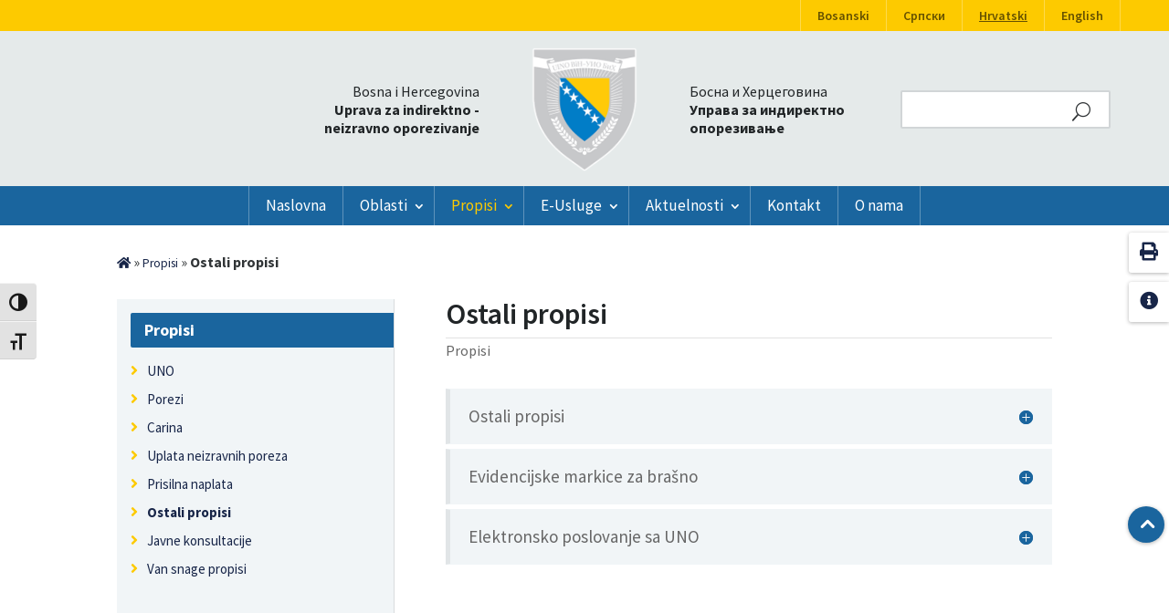

--- FILE ---
content_type: text/html; charset=UTF-8
request_url: https://www.uino.gov.ba/portal/wp-admin/admin-ajax.php
body_size: 4614
content:
[{"id":54146,"name":"Javne konsultacije","description":"<p>Objavljene su javne konsultacije na Prijedlog Odluka o odobravanju vi\u0161egodi\u0161njeg projekta Nabavka slu\u017ebenog odijela za zaposlene u Upravi za indirektno oporezivanje na <a href=\"https:\/\/www.uino.gov.ba\/portal\/wp-content\/uploads\/KONSULTACIJE\/2025\/20-11-2025.doc\">linku<\/a>.<\/p>\n","date":"12\/25\/2025"},{"id":53736,"name":"Javne konsultacije","description":"<p>Objavljene su javne konsultacije na Prednacrt Uputstva o postupku uzimanja uzorka robe od strane carinskog organa na <a href=\"https:\/\/www.uino.gov.ba\/portal\/wp-content\/uploads\/KONSULTACIJE\/2025\/20-11-2025.doc\">linku<\/a>.<\/p>\n","date":"11\/20\/2025"},{"id":53038,"name":"Javne konsultacije","description":"<p style=\"text-align: justify;\">Objavljene su javne konsultacije na Prednacrt\u00a0Uputstva o stavljanju van snage Uputstva o odre\u0111ivanju carinskih referata na grani\u010dnim prelazima u kojima se mo\u017ee provoditi carinski postupak stavljanja robe u slobodan promet, vrste roba i na\u010din provo\u0111enja postupka <a href=\"https:\/\/www.uino.gov.ba\/portal\/wp-content\/uploads\/KONSULTACIJE\/2025\/02-10-2025.docx\">linku<\/a>.<\/p>\n","date":"10\/02\/2025"},{"id":52859,"name":"Javne konsultacije","description":"<p>Objavljene su javne konsultacije na Prednacrt Programa rada Uprave za indirektno oporezivanje i Upravnog odbora Uprave za indirektno oporezivanje za 2026. godinu <a href=\"https:\/\/www.uino.gov.ba\/portal\/wp-content\/uploads\/KONSULTACIJE\/2025\/17-09-2025.docx\">linku<\/a>.<\/p>\n","date":"09\/17\/2025"},{"id":52783,"name":"Javne konsultacije","description":"<p>Objavljene su javne konsultacije na Nacrt Pravilnika o dopuni Pravilnika o primjeni Zakona o porezu na dodatu vrijednost <a href=\"https:\/\/www.uino.gov.ba\/portal\/wp-content\/uploads\/KONSULTACIJE\/2025\/11-09-2025.docx\">linku<\/a>.<\/p>\n","date":"09\/11\/2025"},{"id":51514,"name":"Javne konsultacije","description":"<p>Objavljene su javne konsultacije na Nacrt Instrukcije o povratu poreza na dodatu vrijednost stranim dr\u017eavljanima na <a href=\"https:\/\/www.uino.gov.ba\/portal\/wp-content\/uploads\/KONSULTACIJE\/2025\/15-07-2025-I.docx\">linku<\/a>.<\/p>\n<p>Objavljene su javne konsultacije na Nacrt Uputstva o provo\u0111enju postupka povrata poreza na dodanu vrijednost stranim poreskim obveznicima <a href=\"https:\/\/www.uino.gov.ba\/portal\/wp-content\/uploads\/KONSULTACIJE\/2025\/15-07-2025-U.docx\">linku<\/a>.<\/p>\n","date":"07\/15\/2025"},{"id":51387,"name":"Javne konsultacije","description":"<p>Objavljene su javne konsultacije na Nacrt Srednjoro\u010dnog plana rada Uprave za indirektno oporezivanje i Upravnog odbora Uprave za indirektno oporezivanje za period 2026-2028. godina na <a href=\"https:\/\/www.uino.gov.ba\/portal\/wp-content\/uploads\/KONSULTACIJE\/2025\/10-07-2025.docx\">linku<\/a>.<\/p>\n","date":"07\/10\/2025"},{"id":50283,"name":"Javne konsultacije","description":"<p>Objavljene su javne konsultacije na Prednacrt Uputstva o dopuni Uputstva o pojednostavljenom carinskom postupku po fakturi na <a href=\"https:\/\/www.uino.gov.ba\/portal\/wp-content\/uploads\/KONSULTACIJE\/2025\/27-05-2025.docx\">linku.<\/a><\/p>\n","date":"05\/27\/2025"},{"id":50159,"name":"Javne konsultacije","description":"<p>Objavljene su javne konsultacije na Prednacrt Odluke o izmjenama i dopunama Odluke o sprovo\u0111enju Zakona o carinskoj politici u Bosni i Hercegovini na <a href=\"https:\/\/www.uino.gov.ba\/portal\/wp-content\/uploads\/KONSULTACIJE\/2025\/21-05-2025.zip\">linku.<\/a><\/p>\n","date":"05\/21\/2025"},{"id":49869,"name":"Javne konsultacije","description":"<p>Objavljene su javne konsultacije na Prednacrt Pravilnika o izmjenama Pravilnika o upla\u0107ivanju indirektnih poreza i ostalih prihoda i taksi koje napla\u0107uje Uprava za indirektno oporezivanje na <a href=\"https:\/\/www.uino.gov.ba\/portal\/wp-content\/uploads\/KONSULTACIJE\/2025\/12-05-2025.zip\">linku.<\/a><\/p>\n","date":"05\/12\/2025"},{"id":49483,"name":"Javne konsultacije","description":"<p>Objavljene su javne konsultacije na Prednacrt Odluke o dopunama Odluke o tro\u0161kovima pregleda robe izvan mjesta rada i izvan radnog vremena carinskog organa na <a href=\"https:\/\/www.uino.gov.ba\/portal\/wp-content\/uploads\/KONSULTACIJE\/2025\/24-04-2025.docx\">linku.<\/a><\/p>\n","date":"04\/24\/2025"},{"id":48845,"name":"Javne konsultacije","description":"<p>Kreiran je plan zakonodavnih aktivnosti za instituciju Uprava za indirektno oporezivanje BiH. Ukoliko se \u017eelite prijaviti na konsultacije Nacrt Uputstva o na\u010dinu postupanja sa prijavama za porez na dodatu vrijednost i prijavama akcize i razrezom poreza po slu\u017ebenoj du\u017enosti posjetite sljede\u0107i <a href=\"https:\/\/ekonsultacije.gov.ba\/legislativeactivities\">link.<\/a><\/p>\n","date":"03\/26\/2025"},{"id":48379,"name":"Javne konsultacije","description":"<p>Objavljene su javne konsultacije na Prednacrt Uputstva o kori\u0161\u0107enju blanko sopstvene trasirane mjenice u carinskom postupku unutra\u0161nje obrade po osnovu lohn posla na <a href=\"https:\/\/www.uino.gov.ba\/portal\/wp-content\/uploads\/KONSULTACIJE\/2025\/11-03-2025.zip\">linku<\/a>.<\/p>\n","date":"03\/11\/2025"},{"id":47710,"name":"Javne konsultacije","description":"<p>Objavljene su javne konsultacije na Prednacrt Zakona o postupku indirektnog oporezivanja na <a href=\"https:\/\/www.uino.gov.ba\/portal\/wp-content\/uploads\/KONSULTACIJE\/2025\/12-02-2025.docx\">linku<\/a>.<\/p>\n","date":"02\/12\/2025"},{"id":47500,"name":"Javne konsultacije","description":"<p style=\"text-align: justify;\">Objavljene su javne konsultacije na Prednacrt Zakona o izmjenama i dopunama Zakona o Upravi za indirektno oporezivanje na <a href=\"https:\/\/www.uino.gov.ba\/portal\/wp-content\/uploads\/KONSULTACIJE\/2025\/06-02-2025.docx\">linku<\/a>.<\/p>\n","date":"02\/06\/2025"},{"id":46357,"name":"Javne konsultacije","description":"<p>Objavljene su javne konsultacije na nacrtu Pravilnika o izmjeni i dopuni Pravilnika o primjeni Zakona o porezu na dodanu vrijednost na <a href=\"https:\/\/www.uino.gov.ba\/portal\/wp-content\/uploads\/KONSULTACIJE\/2024\/10-12-2024.rar\">linku<\/a>.<\/p>\n","date":"12\/10\/2024"},{"id":44823,"name":"Javne konsultacije","description":"<p style=\"text-align: justify;\">Objavljene su javne konsultacije na Odluku o odobravanju vi\u0161egodi\u0161njeg projekta \u201eNabavka slu\u017ebenog odijela za zaposlene u Upravi za indirektno oporezivanje na <a href=\"https:\/\/www.uino.gov.ba\/portal\/wp-content\/uploads\/KONSULTACIJE\/2024\/11-10-2024.docx\">linku<\/a>.<\/p>\n","date":"10\/11\/2024"},{"id":44724,"name":"Javne konsultacije","description":"<p>Objavljene su javne konsultacije na Uputstvo o dopunama Uputstva o pojednostavljenom carinskom postupku po fakturi na <a href=\"https:\/\/www.uino.gov.ba\/portal\/wp-content\/uploads\/KONSULTACIJE\/2024\/09-10-2024.docx\">linku<\/a>.<\/p>\n","date":"10\/09\/2024"},{"id":44209,"name":"Javne konsultacije","description":"<p>Objavljene su javne konsultacije na konsultacije Program rada Uprave za neizravno oporezivanje i Upravnog odbora UINO za 2025.godinu na <a href=\"https:\/\/www.uino.gov.ba\/portal\/wp-content\/uploads\/KONSULTACIJE\/2024\/20-09-2024.docx\">linku<\/a>.<\/p>\n","date":"09\/20\/2024"},{"id":43186,"name":"Javne konsultacije","description":"<div class=\"event-icon\"><\/div>\n<div class=\"event-info\">\n<p>Objavljene su javne konsultacije na konsultacije Odluke o izmjeni Odluke o dodatku na platu zaposlenim u Upravi za indirektno oporezivanje <a href=\"https:\/\/www.uino.gov.ba\/portal\/wp-content\/uploads\/KONSULTACIJE\/2024\/12-06-2024.rar\">linku<\/a>.<\/p>\n<\/div>\n","date":"07\/01\/2024"},{"id":42950,"name":"Javne konsultacije","description":"<p>Objavljene su javne konsultacije na Nacrt Srednoro\u010dnog plana rada UIO i UO UIO za period 2025.-2027. <a href=\"https:\/\/www.uino.gov.ba\/portal\/wp-content\/uploads\/KONSULTACIJE\/2024\/12-06-2024.rar\">linku<\/a>.<\/p>\n","date":"06\/12\/2024"},{"id":42515,"name":"Javne konsultacije","description":"<p>Kreiran je plan zakonodavnih aktivnosti za instituciju Uprava za indirektno oporezivanje BiH. Ukoliko se \u017eelite prijaviti na konsultacije Prednacrt Uputstva o izmjenama i dopunama Uputstva o popunjavanju carinske deklaracije i deklaracije za privremeni smje\u0161taj posjetite sljede\u0107i <a href=\"https:\/\/ekonsultacije.gov.ba\/legislativeactivities\">link.<\/a><\/p>\n","date":"05\/24\/2024"},{"id":40807,"name":"Javne konsultacije","description":"<p>Objavljene su javne konsultacije na Uputstvo o stavljanju van snage Uputstva o procesu upravljanja rizicima po\u0161tovanja propisa o indirektnom oporezivanju <a href=\"https:\/\/www.uino.gov.ba\/portal\/wp-content\/uploads\/KONSULTACIJE\/2024\/20-02-2024.rar\">linku<\/a>.<\/p>\n","date":"02\/20\/2024"},{"id":40749,"name":"Javne konsultacije","description":"<p>Objavljene su javne konsultacije na Prijedlog Pravilnika o polaganju stru\u010dnog ispita za rad na poslovima neizravnih poreza zaposlenih u Upravi za neizravno oporezivanje <a href=\"https:\/\/www.uino.gov.ba\/portal\/wp-content\/uploads\/KONSULTACIJE\/2024\/16-02-2024.rar\">linku<\/a>.<\/p>\n","date":"02\/16\/2024"},{"id":40702,"name":"Javne konsultacije","description":"<p>Objavljene su javne konsultacije na Prijedlog Pravilnika o izmjeni Pravilnika o ovla\u0161\u0107enjima i ovla\u0161\u0107enim slu\u017ebenim licima Uprave za neizravno oporezivanje <a href=\"https:\/\/www.uino.gov.ba\/portal\/wp-content\/uploads\/KONSULTACIJE\/2024\/14-02-2024.docx\">linku<\/a>.<\/p>\n","date":"02\/14\/2024"},{"id":40469,"name":"Javne konsultacije","description":"<p>Objavljene su javne konsultacije Izvje\u0161taj o radu UIO za 2023.godinu <a href=\"https:\/\/www.uino.gov.ba\/portal\/wp-content\/uploads\/KONSULTACIJE\/2024\/02-02-2024.docx\">linku<\/a>.<\/p>\n","date":"02\/02\/2024"},{"id":40298,"name":"Javne konsultacije","description":"<p>Objavljene su javne konsultacije<strong>\u00a0<\/strong>Prednacrt uputstva o postupku izdavanja uvjerenja o \u010dinjenicama o kojima UIO vodi slu\u017ebenu evidenciju <a href=\"https:\/\/www.uino.gov.ba\/portal\/wp-content\/uploads\/KONSULTACIJE\/2023\/26-01-2024.rar\">linku<\/a>.<\/p>\n","date":"01\/26\/2024"},{"id":39190,"name":"Javne konsultacije","description":"<p>Objavljene su javne konsultacije <strong>prednacrt Odluka o izmjenama i dopunama tarife administrativnih taksi<\/strong> <a href=\"https:\/\/www.uino.gov.ba\/portal\/wp-content\/uploads\/KONSULTACIJE\/2023\/15-12-2023.rar\">linku<\/a>.<\/p>\n","date":"12\/15\/2023"},{"id":36829,"name":"Javne konsultacije","description":"<p>Objavljene su javne konsultacije<strong>\u00a0Prednacrt Pravilnika o uslovima nabavke i na\u010dinu kori\u0161tenja slu\u017ebenog vozila za specijalizovane namjene u UINO<\/strong> <a href=\"https:\/\/www.uino.gov.ba\/portal\/wp-content\/uploads\/KONSULTACIJE\/2023\/07-08-2023.rar\">linku<\/a>.<\/p>\n","date":"08\/07\/2023"},{"id":36697,"name":"Konzultacije","description":"<p>Objavljene su javne konzultacije <strong>prednacrt Pravilnika o dopunama Pravilnika o primjeni Zakona o porezu na dodanu vrijednost<\/strong> <a href=\"https:\/\/www.uino.gov.ba\/portal\/wp-content\/uploads\/KONSULTACIJE\/2023\/26-07-2023.rar\">linku<\/a>.<\/p>\n","date":"07\/26\/2023"},{"id":36681,"name":"Konzultacije","description":"<p>Objavljene su javne konsultacije na <strong>prednacrt Tehni\u010dkog Uputstva o izmjenama i dopunama Tehni\u010dkog Uputstva o podno\u0161enju knjigovodstvenih evidencija elektronskim putem <\/strong><a href=\"https:\/\/www.uino.gov.ba\/portal\/wp-content\/uploads\/KONSULTACIJE\/2023\/26-07-2023.doc\">linku<\/a>.<\/p>\n","date":"07\/26\/2023"},{"id":35377,"name":"Konzultacije","description":"","date":"06\/16\/2023"},{"id":35273,"name":"Javne konsultacije","description":"<p>Objavljene su javne konsultacije na\u00a0\u00a0prednacrt\u00a0<strong>Uputstvo o podno\u0161enju prijave za porez na dodatu vrijednost upotrebom kvalifikovane elektronske potvrde <\/strong><a href=\"https:\/\/www.uino.gov.ba\/portal\/wp-content\/uploads\/KONSULTACIJE\/2023\/15-06-2023.docx\">linku<\/a>.<\/p>\n","date":"06\/15\/2023"},{"id":35105,"name":"Javne konsultacije","description":"<p>Objavljene su javne konsultacije na\u00a0\u00a0prednacrt <strong>Uputstva o izmjeni Uputstva o provo\u0111enju postupka po karnetu TIR <\/strong><a href=\"https:\/\/www.uino.gov.ba\/portal\/wp-content\/uploads\/KONSULTACIJE\/2023\/09-06-2023.docx\">linku<\/a>.<\/p>\n","date":"06\/09\/2023"},{"id":35001,"name":"Javne konsultacije","description":"<p>Objavljene su javne konsultacije na\u00a0\u00a0<strong>Odluke o izmjenama i dopunama Odluke o odobravanju projekta nabave i izgradnje objekata za regionalne centre i Sredi\u0161nji ured UIO BiH i izgradnje i rekonstrukcije grani\u010dnih prijelaza <\/strong><a href=\"https:\/\/www.uino.gov.ba\/portal\/wp-content\/uploads\/KONSULTACIJE\/02-06-2023.docx\">linku<\/a>.<\/p>\n","date":"06\/02\/2023"},{"id":34698,"name":"Javne konsultacije","description":"<p>Objavljene su javne konsultacije na\u00a0 prednacrtu\u00a0<strong>Odluke o posebnim slu\u010dajevima u kojima se ne podnosi provozna carinska deklaracija <\/strong><a href=\"https:\/\/www.uino.gov.ba\/portal\/wp-content\/uploads\/KONSULTACIJE\/17-05-2023.rar\">linku<\/a>.<\/p>\n","date":"05\/17\/2023"},{"id":34624,"name":"Javne konsultacije","description":"<p>Objavljene su javne konsultacije na\u00a0 prednacrtu\u00a0<strong>prednacrt Pravilnika o izmjenama i dopunama Pravilnika o provo\u0111enju Zakona o za\u0161titi li\u010dnih podataka u Upravi za indirektno oporezivanje <\/strong><a href=\"https:\/\/www.uino.gov.ba\/portal\/wp-content\/uploads\/KONSULTACIJE\/05-05-2023.doc\">linku<\/a>.<\/p>\n","date":"05\/05\/2023"},{"id":34312,"name":"Javne konsultacije","description":"<p>Objavljene su javne konsultacije na\u00a0 prednacrtu <strong>normativnih akata u vezi elektronskog poslovanja sa UNO <\/strong><a href=\"https:\/\/www.uino.gov.ba\/portal\/wp-content\/uploads\/KONSULTACIJE\/07-04-23.zip\">linku<\/a>.<\/p>\n","date":"04\/07\/2023"},{"id":33768,"name":"Javne konsultacije","description":"<p>Objavljene su javne konsultacije na prednacrt\u00a0<strong>Izvje\u0161taj o radu UNO za 2022. godinu <\/strong><a href=\"https:\/\/www.uino.gov.ba\/portal\/wp-content\/uploads\/KONSULTACIJE\/14-02-23.zip\">linku<\/a>.<\/p>\n","date":"02\/14\/2023"},{"id":33720,"name":"Javne konsultacije","description":"<p style=\"text-align: justify;\">Objavljene su javne konsultacije na prednacrt\u00a0<strong>Nacrt Instrukcije o izmjenama Instrukcije o nadle\u017enosti organizacionih jedinica Sektora za poreze za provo\u0111enje Zakona o akcizama u BiH i Pravilnika o primjeni Zakona o akcizama u BiH i Nacrt Uputstva o izmjenama Uputstva o postupku podno\u0161enja zahtjeva za \u0161tampanje, izdavanje i naplatu akciznih markica alkoholna pi\u0107a, vo\u0107nu prirodnu rakiju, kafu i vino <\/strong><a href=\"https:\/\/www.uino.gov.ba\/portal\/wp-content\/uploads\/KONSULTACIJE\/07-02-2023.rar\">linku<\/a>.<\/p>\n","date":"02\/07\/2023"},{"id":33443,"name":"Javne konsultacije","description":"<p>Objavljene su javne konsultacije na prednacrt <strong>Uputstva o osiguranju carinskog duga <\/strong><a href=\"https:\/\/www.uino.gov.ba\/portal\/wp-content\/uploads\/KONSULTACIJE\/31-01-2023.rar\">linku<\/a>.<\/p>\n","date":"01\/31\/2023"},{"id":33331,"name":"Poziv javne konsultacije","description":"<p style=\"text-align: justify;\">Dana 20.01.2023. godine objavljene su javne konsultacije na prednacrt <strong>Pravilnika o prikupljanju, sravnjenju, raspodjeli prihoda i izvje\u0161tavanju o prihodima za koje je odgovorna Uprava za indirektno oporezivanjena <\/strong><a href=\"https:\/\/www.uino.gov.ba\/portal\/wp-content\/uploads\/KONSULTACIJE\/20-01-2023.rar\">linku<\/a>.<\/p>\n","date":"01\/20\/2023"},{"id":33328,"name":"Poziv javne konsultacije","description":"<p>Dana 19.01.2023. godine objavljene su javne konsultacije na prednacrt <strong>Uputstva o pojednostavljenom carinskom postupku po fakturi <\/strong>na <a href=\"https:\/\/www.uino.gov.ba\/portal\/wp-content\/uploads\/KONSULTACIJE\/19-01-2023.rar\">linku<\/a>.<\/p>\n","date":"01\/19\/2023"},{"id":33070,"name":"Javne konsultacije","description":"<p>Dana 27.12.2022. godine objavljene su javne konsultacije <strong>prednacrt Pravilnika o odre\u0111ivanju iznosa minimalne rezerve za izmirivanje obaveza Uprave za indirektno oporezivanje u vezi sa indirektnim porezima, ostalim prihodima i taksama<\/strong> na <a href=\"https:\/\/www.uino.gov.ba\/portal\/wp-content\/uploads\/KONSULTACIJE\/27-12-2022.zip\">linku<\/a>.<\/p>\n","date":"12\/27\/2022"},{"id":32836,"name":"Javne konsultacije","description":"<p>Dana 09.12.2022. godine objavljene su javne konsultacije <strong>Prednacrt Pravilnika o izmjenama i dopuni Pravilnika o upla\u0107ivanju indirektnih poreza i ostalih prihoda i taksi koje napla\u0107uje Uprava za indirektno oporezivanje<\/strong> na <a href=\"https:\/\/www.uino.gov.ba\/portal\/wp-content\/uploads\/KONSULTACIJE\/09-12-22.rar\">linku<\/a>.<\/p>\n","date":"12\/09\/2022"},{"id":32801,"name":"Dan borbe protiv korupcije","description":"<p style=\"text-align: justify;\">Korupcija prodire u sve segmente dru\u0161tva i predstavlja najve\u0107u smetnju privrednog, dru\u0161tvenog i politi\u010dkog razvoja, te prosperiteta dr\u017eave. Ona je u naj\u0161irem smislu svaki oblik zlopotrebe ovla\u0161tenja radi sticanja li\u010dne ili zajedni\u010dke koristi, bilo da se radi o javnom ili privatnom sektoru. To je zapravo svaki \u010din kojim se, suprotno javnom interesu, kr\u0161i moral i pravne norme te uru\u0161avaju temelji vladavine prava.<\/p>\n<p style=\"text-align: justify;\">Uprava za indirektno oporezivanje u mjesecu decembru javno podsti\u010de sve za ja\u010du i sveobuhvatnu borbu protiv korupcije, te isti\u010de ovaj mjesec kao jedinstvenu priliku da se razmisli o \u0161tetnom uticaju korupcije kao i o na\u010dinima njenog sprje\u010davanja.<\/p>\n<p style=\"text-align: justify;\"><strong>NISTE SAMI. OHRABRITE SE I PRIJAVITE KORUPCIJU.<\/strong><\/p>\n","date":"12\/09\/2022"},{"id":32213,"name":"Javne konsultacije","description":"<p>Dana 07.11.2022. godine objavljene su javne konsultacije <strong>Prednacrt Odluke o izmjenama i dopuni odluke o provo\u0111enju Zakona o carinskoj politici u Bosni i Hercegovini<\/strong> na <a href=\"https:\/\/www.uino.gov.ba\/portal\/wp-content\/uploads\/KONSULTACIJE\/07-11-22.rar\">linku<\/a>.<\/p>\n","date":"11\/07\/2022"},{"id":34755,"name":"eKUF i eKIF","description":"<p>Rok za predaju e-KUF i e-KIF.<\/p>\n<p>Ukoliko je zadnji dan isteka roka za podno\u0161enje e-KUF i e-KIF prijava neradni dan npr. subota ili nedjelja, rok za podno\u0161enje\u00a0 e-KUF i e-KIF prijave, je prvog narednog radnog dana, tj. u ponedjeljak.<\/p>\n","date":"12\/20\/2026"},{"id":34753,"name":"PDV i PDA prijava","description":"<p>Rok za predaju <a href=\"https:\/\/www.uino.gov.ba\/portal\/hr\/pdv-hr\/pdv-prijava-2\/\">PDV i PDA prijave<\/a>.<\/p>\n<p>Ukoliko je zadnji dan isteka roka za podno\u0161enje PDV i PDA prijava neradni dan npr. subota ili nedjelja , rok za podno\u0161enje PDV i PDA prijave, je prvog narednog radnog dana, tj. u ponedjeljak.<\/p>\n","date":"12\/10\/2026"},{"id":34751,"name":"eKUF i eKIF","description":"<p>Rok za predaju e-KUF i e-KIF.<\/p>\n<p>Ukoliko je zadnji dan isteka roka za podno\u0161enje e-KUF i e-KIF prijava neradni dan npr. subota ili nedjelja , rok za podno\u0161enje\u00a0 e-KUF i e-KIF prijave, je prvog narednog radnog dana, tj. u ponedjeljak.<\/p>\n","date":"11\/20\/2026"},{"id":34749,"name":"PDV i PDA prijava","description":"<p>Rok za predaju <a href=\"https:\/\/www.uino.gov.ba\/portal\/hr\/pdv-hr\/pdv-prijava-2\/\">PDV i PDA prijave<\/a>.<\/p>\n<p>Ukoliko je zadnji dan isteka roka za podno\u0161enje PDV i PDA prijava neradni dan npr. subota ili nedjelja , rok za podno\u0161enje\u00a0PDV i PDA prijave, je prvog narednog radnog dana, tj. u ponedjeljak.<\/p>\n","date":"11\/10\/2026"},{"id":34747,"name":"eKUF i eKIF","description":"<p>Rok za predaju e-KUF i e-KIF.<\/p>\n<p>Ukoliko je zadnji dan isteka roka za podno\u0161enje e-KUF i e-KIF prijava neradni dan npr. subota ili nedjelja , rok za podno\u0161enje\u00a0 e-KUF i e-KIF prijave, je prvog narednog radnog dana, tj. u ponedjeljak.<\/p>\n","date":"10\/20\/2026"},{"id":34745,"name":"PDV i PDA prijava","description":"<p>Rok za predaju <a href=\"https:\/\/www.uino.gov.ba\/portal\/hr\/pdv-hr\/pdv-prijava-2\/\">PDV i PDA prijave<\/a>.<\/p>\n<p>Ukoliko je zadnji dan isteka roka za podno\u0161enje PDV i PDA prijava neradni dan npr. subota ili nedjelja , rok za podno\u0161enje PDV i PDA prijave, je prvog narednog radnog dana, tj. u ponedjeljak.<\/p>\n","date":"10\/10\/2026"},{"id":34743,"name":"eKUF i eKIF","description":"<p>Rok za predaju e-KUF i e-KIF.<\/p>\n<p>Ukoliko je zadnji dan isteka roka za podno\u0161enje e-KUF i e-KIF prijava neradni dan npr. subota ili nedjelja , rok za podno\u0161enje e-KUF i e-KIF prijave, je prvog narednog radnog dana, tj. u ponedjeljak.<\/p>\n","date":"09\/20\/2026"},{"id":34741,"name":"PDV i PDA prijava","description":"<p>Rok za predaju <a href=\"https:\/\/www.uino.gov.ba\/portal\/hr\/pdv-hr\/pdv-prijava-2\/\">PDV i PDA prijave<\/a>.<\/p>\n<p>Ukoliko je zadnji dan isteka roka za podno\u0161enje PDV i PDA prijava neradni dan npr. subota ili nedjelja , rok za podno\u0161enje PDV i PDA prijave, je prvog narednog radnog dana, tj. u ponedjeljak.<\/p>\n","date":"09\/10\/2026"},{"id":34739,"name":"eKUF i eKIF","description":"<p>Rok za predaju e-KUF i e-KIF.<\/p>\n<p>Ukoliko je zadnji dan isteka roka za podno\u0161enje e-KUF i e-KIF prijava neradni dan npr. subota ili nedjelja , rok za podno\u0161enje\u00a0 e-KUF i e-KIF prijave, je prvog narednog radnog dana, tj. u ponedjeljak.<\/p>\n","date":"08\/20\/2026"},{"id":34737,"name":"PDV i PDA prijava","description":"<p>Rok za predaju <a href=\"https:\/\/www.uino.gov.ba\/portal\/hr\/pdv-hr\/pdv-prijava-2\/\">PDV i PDA prijave<\/a>.<\/p>\n<p>Ukoliko je zadnji dan isteka roka za podno\u0161enje PDV i PDA prijava neradni dan npr. subota ili nedjelja , rok za podno\u0161enje\u00a0PDV i PDA prijave, je prvog narednog radnog dana, tj. u ponedjeljak.<\/p>\n","date":"08\/10\/2026"},{"id":34735,"name":"eKUF i eKIF","description":"<p>Rok za predaju e-KUF i e-KIF.<\/p>\n<p>Ukoliko je zadnji dan isteka roka za podno\u0161enje e-KUF i e-KIF prijava neradni dan npr. subota ili nedjelja , rok za podno\u0161enje\u00a0 e-KUF i e-KIF prijave, je prvog narednog radnog dana, tj. u ponedjeljak.<\/p>\n","date":"07\/20\/2026"},{"id":34733,"name":"PDV i PDA prijava","description":"<p>Rok za predaju <a href=\"https:\/\/www.uino.gov.ba\/portal\/hr\/pdv-hr\/pdv-prijava-2\/\">PDV i PDA prijave<\/a>.<\/p>\n<p>Ukoliko je zadnji dan isteka roka za podno\u0161enje PDV i PDA prijava neradni dan npr. subota ili nedjelja , rok za podno\u0161enje PDV i PDA prijave, je prvog narednog radnog dana, tj. u ponedjeljak.<\/p>\n","date":"07\/10\/2026"},{"id":34725,"name":"eKUF i eKIF","description":"<p>Rok za predaju e-KUF i e-KIF.<\/p>\n<p>Ukoliko je zadnji dan isteka roka za podno\u0161enje e-KUF i e-KIF prijava neradni dan npr. subota ili nedjelja , rok za podno\u0161enje\u00a0 e-KUF i e-KIF prijave, je prvog narednog radnog dana, tj. u ponedjeljak.<\/p>\n","date":"06\/20\/2026"},{"id":34723,"name":"PDV i PDA prijava","description":"<p>Rok za predaju <a href=\"https:\/\/www.uino.gov.ba\/portal\/hr\/pdv-hr\/pdv-prijava-2\/\">PDV i PDA prijave<\/a>.<\/p>\n<p>Ukoliko je zadnji dan isteka roka za podno\u0161enje PDV i PDA prijava neradni dan npr. subota ili nedjelja , rok za podno\u0161enje PDV i PDA prijave, je prvog narednog radnog dana, tj. u ponedjeljak.<\/p>\n","date":"06\/10\/2026"},{"id":34720,"name":"eKUF i eKIF","description":"<p>Rok za predaju e-KUF i e-KIF.<\/p>\n<p>Ukoliko je zadnji dan isteka roka za podno\u0161enje e-KUF i e-KIF prijava neradni dan npr. subota ili nedjelja , rok za podno\u0161enje\u00a0 e-KUF i e-KIF prijave, je prvog narednog radnog dana, tj. u ponedjeljak.<\/p>\n","date":"05\/20\/2026"},{"id":34718,"name":"PDV i PDA prijava","description":"<p>Rok za predaju <a href=\"https:\/\/www.uino.gov.ba\/portal\/hr\/pdv-hr\/pdv-prijava-2\/\">PDV i PDA prijave<\/a>.<\/p>\n<p>Ukoliko je zadnji dan isteka roka za podno\u0161enje PDV i PDA prijava neradni dan npr. subota ili nedjelja , rok za podno\u0161enje PDV i PDA prijave, je prvog narednog radnog dana, tj. u ponedjeljak.<\/p>\n","date":"05\/10\/2026"},{"id":34716,"name":"eKUF i eKIF","description":"<p>Rok za predaju e-KUF i e-KIF.<\/p>\n<p>Ukoliko je zadnji dan isteka roka za podno\u0161enje e-KUF i e-KIF prijava neradni dan npr. subota ili nedjelja , rok za podno\u0161enje\u00a0 e-KUF i e-KIF prijave, je prvog narednog radnog dana, tj. u ponedjeljak.<\/p>\n","date":"04\/20\/2026"},{"id":34713,"name":"PDV i PDA prijava","description":"<p>Rok za predaju <a href=\"https:\/\/www.uino.gov.ba\/portal\/hr\/pdv-hr\/pdv-prijava-2\/\">PDV i PDA prijave<\/a>.<\/p>\n<p>Ukoliko je zadnji dan isteka roka za podno\u0161enje PDV i PDA prijava neradni dan npr. subota ili nedjelja , rok za podno\u0161enje PDV i PDA prijave, je prvog narednog radnog dana, tj. u ponedjeljak.<\/p>\n","date":"04\/10\/2026"},{"id":33199,"name":"eKUF i eKIF","description":"<p>Rok za predaju e-KUF i e-KIF.<\/p>\n<p>Ukoliko je zadnji dan isteka roka za podno\u0161enje e-KUF i e-KIF prijava neradni dan npr. subota ili nedjelja , rok za podno\u0161enje\u00a0 e-KUF i e-KIF prijave, je prvog narednog radnog dana, tj. u ponedjeljak.<\/p>\n","date":"03\/20\/2026"},{"id":33197,"name":"PDV i PDA prijava","description":"<p>Rok za predaju <a href=\"https:\/\/www.uino.gov.ba\/portal\/hr\/pdv-hr\/pdv-prijava-2\/\">PDV i PDA prijave<\/a>.<\/p>\n<p>Ukoliko je zadnji dan isteka roka za podno\u0161enje PDV i PDA prijava neradni dan npr. subota ili nedjelja , rok za podno\u0161enje\u00a0PDV i PDA prijave, je prvog narednog radnog dana, tj. u ponedjeljak.<\/p>\n","date":"03\/10\/2026"},{"id":32919,"name":"eKUF i eKIF","description":"<p>Rok za predaju <a href=\"https:\/\/www.uino.gov.ba\/portal\/hr\/e-usluge-hr\/e-portal-2\/\">e-KUF i e-KIF.<\/a><\/p>\n<p>Ukoliko je zadnji dan isteka roka za podno\u0161enje e-KUF i e-KIF prijava neradni dan npr. subota ili nedjelja , rok za podno\u0161enje\u00a0 e-KUF i e-KIF prijave, je prvog narednog radnog dana, tj. u ponedjeljak.<\/p>\n","date":"02\/20\/2026"},{"id":32760,"name":"PDV i PDA prijava","description":"<p style=\"text-align: justify;\">Rok za predaju <a href=\"https:\/\/www.uino.gov.ba\/portal\/hr\/pdv-hr\/pdv-prijava-2\/\">PDV i PDA prijave<\/a>.<\/p>\n<p>Ukoliko je zadnji dan isteka roka za podno\u0161enje PDV i PDA prijava neradni dan npr. subota ili nedjelja , rok za podno\u0161enje\u00a0PDV i PDA prijave, je prvog narednog radnog dana, tj. u ponedjeljak.<\/p>\n","date":"02\/10\/2026"},{"id":34619,"name":"eKUF i eKIF","description":"<p>Rok za predaju <a href=\"https:\/\/www.uino.gov.ba\/portal\/hr\/e-usluge-hr\/e-portal-2\/\">e-KUF i e-KIF.<\/a><\/p>\n<p>Ukoliko je zadnji dan isteka roka za podno\u0161enje e-KUF i e-KIF prijava neradni dan npr. subota ili nedjelja, rok za podno\u0161enje\u00a0 e-KUF i e-KIF prijave, je prvog narednog radnog dana, tj. u ponedjeljak.<\/p>\n","date":"01\/20\/2026"},{"id":33446,"name":"PDV i PDA prijava","description":"<p>Rok za predaju <a href=\"https:\/\/www.uino.gov.ba\/portal\/hr\/pdv-hr\/pdv-prijava-2\/\">PDV i PDA prijave<\/a>.<\/p>\n<p>Ukoliko je zadnji dan isteka roka za podno\u0161enje PDV i PDA prijava neradni dan npr. subota ili nedjelja , rok za podno\u0161enje PDV i PDA prijave, je prvog narednog radnog dana, tj. u ponedjeljak.<\/p>\n","date":"01\/10\/2026"},{"id":33448,"name":"eKUF i eKIF","description":"<p>Podsje\u0107amo poreske obveznike da ukoliko je zadnji dan isteka roka za podno\u0161enje e-KUF i e-KIF prijava neradni dan npr. subota ili nedjelja , rok za podno\u0161enje\u00a0 e-KUF i e-KIF prijave, je prvog narednog radnog dana, tj. u ponedjeljak.<\/p>\n<p>&nbsp;<\/p>\n","date":"05\/22\/2023"},{"id":32269,"name":"PDV i PDA prijava","description":"<p>Rok za predaju <a href=\"https:\/\/www.uino.gov.ba\/portal\/hr\/pdv-hr\/pdv-prijava-2\/\">PDV i PDA prijave<\/a>.<\/p>\n","date":"11\/10\/2022"}]

--- FILE ---
content_type: text/html; charset=UTF-8
request_url: https://www.uino.gov.ba/portal/wp-admin/admin-ajax.php
body_size: -107
content:
{"empty":1,"message":"nema rezultata"}

--- FILE ---
content_type: text/css
request_url: https://www.uino.gov.ba/portal/wp-content/plugins/kalendar-dogadjaja/scripts/css/evo-calendar.css?ver=6.9
body_size: 25665
content:
/*!
 * Evo Calendar - Simple and Modern-looking Event Calendar Plugin
 *
 * Licensed under the MIT License
 *
 * Version: 1.1.2
 * Author: Edlyn Villegas
 * Docs: https://edlynvillegas.github.com/evo-calendar
 * Repo: https://github.com/edlynvillegas/evo-calendar
 * Issues: https://github.com/edlynvillegas/evo-calendar/issues
 *
*/

*, ::after, ::before {
    -webkit-box-sizing: border-box;
    box-sizing: border-box;
}
html, body {
    padding: 0;
    margin: 0;
}
body {
    font-family: 'Source Sans Pro';
}
input:focus, textarea:focus, button:focus {
    outline: none;
}
.evo-calendar {
    position: relative;
    background-color: #fbfbfb;
    color: #5a5a5a;
    width: 100%;
    -webkit-box-shadow: 0 10px 50px -20px #172548;
            box-shadow: 0 10px 50px -20px #172548;
    margin: 0 auto;
    overflow: hidden;
    z-index: 1;
}

.calendar-sidebar {
    position: absolute;
    margin-top: 0;
    width: 200px;
    height: 100%;
    float: left;
    background-color: #172548;
    color: #fff;
    z-index: 1;
    -webkit-box-shadow: 5px 0 18px -3px #172548;
            box-shadow: 5px 0 18px -3px #172548;
    -webkit-transition: all .3s ease;
    -o-transition: all .3s ease;
    transition: all .3s ease;
    -webkit-transform: translateX(0);
        -ms-transform: translateX(0);
            transform: translateX(0);
    z-index: 2;
}

.sidebar-hide .calendar-sidebar {
    -webkit-transform: translateX(-100%);
        -ms-transform: translateX(-100%);
            transform: translateX(-100%);
    -webkit-box-shadow: none;
            box-shadow: none;
}
.calendar-sidebar > span#sidebarToggler {
    position: absolute;
    width: 40px;
    height: 40px;
    top: 0;
    right: 0;
    -webkit-transform: translate(100%, 0);
        -ms-transform: translate(100%, 0);
            transform: translate(100%, 0);
    background-color: #172548;
    padding: 10px 8px;
    cursor: pointer;
    -webkit-box-shadow: 5px 0 18px -3px #172548;
            box-shadow: 5px 0 18px -3px #172548;
    line-height: 15px;
}

.calendar-sidebar > .calendar-year {
    padding: 20px;
    text-align: center;
}
.calendar-sidebar > .calendar-year > p {
    margin: 0;
    font-size: 30px;
    display: inline-block;
}
.calendar-sidebar > .calendar-year > button.icon-button {
    display: inline-block;
    width: 20px;
    height: 20px;
    overflow: visible;
}
.calendar-sidebar > .calendar-year > button.icon-button > span {
    border-right: 4px solid #fff;
    border-bottom: 4px solid #fff;
    width: 100%;
    height: 100%;
}
.calendar-sidebar > .calendar-year > img[year-val="prev"] {
    float: left;
}
.calendar-sidebar > .calendar-year > img[year-val="next"] {
    float: right;
}
.calendar-sidebar > .month-list::-webkit-scrollbar {
    width: 5px;
    height: 5px;
}
.calendar-sidebar > .month-list::-webkit-scrollbar-track {
    background: transparent;
}
.calendar-sidebar > .month-list::-webkit-scrollbar-thumb {
    background: #fff;
    border-radius: 5px;
}
.calendar-sidebar > .month-list::-webkit-scrollbar-thumb:hover {
    background: #d6c8ff;
}
.calendar-sidebar > .month-list > .calendar-months {
    list-style-type: none;
    margin: 0;
    padding: 0;
}
.calendar-sidebar > .month-list > .calendar-months > li {
    padding: 7px 30px;
    cursor: pointer;
    font-size: 16px;
}
.calendar-sidebar > .month-list > .calendar-months > li:hover {
    background-color: #fdca00;
    color: black;
}
.calendar-sidebar > .month-list > .calendar-months > li.active-month {
    background-color: #fdca00;
    color: black;
}

.calendar-inner {
    position: relative;
    padding: 40px 30px 100px 30px;
    float: left;
    width: 100%;
    max-width: calc(100% - 600px);
    margin-left: 200px;
    background-color: #fff;
    -webkit-box-shadow: 5px 0 18px -3px rgba(0, 0, 0, 0.15);
            box-shadow: 5px 0 18px -3px rgba(0, 0, 0, 0.15);
    -webkit-transition: all .3s ease;
    -o-transition: all .3s ease;
    transition: all .3s ease;
    z-index: 1;
}
.calendar-inner::after {
    content: none;
    position: absolute;
    top: 0;
    left: 0;
    width: 100%;
    height: 100%;
    background-color: rgba(83, 74, 109, 0.5);
}
.sidebar-hide .calendar-inner {
    max-width: calc(100% - 400px);
    margin-left: 0;
}
.event-hide .calendar-inner {
    max-width: calc(100% - 200px);
}
.event-hide.sidebar-hide .calendar-inner {
    max-width: 100%;
}
.calendar-inner .calendar-table {
    border-collapse: collapse;
    font-size: 20px;
    width: 100%;
    -webkit-user-select: none;
       -moz-user-select: none;
        -ms-user-select: none;
            user-select: none;
}
th[colspan="7"] {
    position: relative;
    text-align: center;
    text-transform: uppercase;
    font-weight: 600;
    font-size: 30px;
    color: #172548;
}
th[colspan="7"]::after {
    content: '';
    position: absolute;
    bottom: -3px;
    left: 50%;
    width: 50px;
    height: 5px;
    -webkit-transform: translateX(-50%);
        -ms-transform: translateX(-50%);
            transform: translateX(-50%);
    background-color: rgba(135, 115, 193, 0.15);
}
tr.calendar-header {

}
tr.calendar-header .calendar-header-day {
    padding: 10px;
    text-align: center;
    color: #5a5a5a;
}

tr.calendar-body {

}
tr.calendar-body .calendar-day {
    padding: 10px 0;
}
tr.calendar-body .calendar-day .day {
    position: relative;
    padding: 15px;
    height: 60px;
    width: 60px;
    margin: 0 auto;
    border-radius: 50%;
    text-align: center;
    color: #5a5a5a;
    border: 1px solid transparent;
    -webkit-transition: all .3s ease, -webkit-transform .5s ease;
    transition: all .3s ease, -webkit-transform .5s ease;
    -o-transition: all .3s ease, transform .5s ease;
    transition: all .3s ease, transform .5s ease;
    transition: all .3s ease, transform .5s ease, -webkit-transform .5s ease;
    cursor: pointer;
}
tr.calendar-body .calendar-day .day:hover {
    background-color: #dadada;
}
tr.calendar-body .calendar-day .day:active {
    -webkit-transform: scale(0.9);
        -ms-transform: scale(0.9);
            transform: scale(0.9);
}

tr.calendar-body .calendar-day .day.calendar-active,
tr.calendar-body .calendar-day .day.calendar-active:hover {
    color: #5a5a5a;
    border-color: rgba(0, 0, 0, 0.5);
}

tr.calendar-body .calendar-day .day.calendar-today {
    color: #fff;
    background-color: #172548;
}
tr.calendar-body .calendar-day .day.calendar-today:hover {
    color: #fff;
    background-color: #755eb5;
}
tr.calendar-body .calendar-day .day[disabled] {
    pointer-events: none;
    cursor: not-allowed;
    background-color: transparent;
    color: #b9b9b9;
}


.calendar-events {
    position: absolute;
    top: 0;
    right: 0;
    width: 400px;
    height: 100%;
    padding: 70px 30px 60px 30px;
    background-color: #fbfbfb;
    -webkit-transition: all .3s ease;
    -o-transition: all .3s ease;
    transition: all .3s ease;
    overflow-y: auto;
    z-index: 0;
}
.calendar-events::-webkit-scrollbar {
    width: 5px;
    height: 5px;
}
.calendar-events::-webkit-scrollbar-track {
    background: transparent;
}
.calendar-events::-webkit-scrollbar-thumb {
    background: #8e899c;
    border-radius: 5px;
}
.calendar-events::-webkit-scrollbar-thumb:hover {
    background: #6c6875;
}

.calendar-events > .event-header > p {
    font-size: 30px;
    font-weight: 600;
    color: #5a5a5a;
}
#eventListToggler {
    position: absolute;
    width: 40px;
    height: 40px;
    top: 0;
    right: 0;
    background-color: #172548;
    padding: 10px;
    cursor: pointer;
    -webkit-box-shadow: 5px 0 18px -3px #172548;
            box-shadow: 5px 0 18px -3px #172548;
    z-index: 1;
}
.event-list::after {
    content: "";
    clear: both;
    display: table;
}
.event-list > .event-empty {
    padding: 15px 10px;
    border: 1px solid #172548;
}
.event-list > .event-empty > p {
    margin: 0;
    color: #172548;
}
.event-container {
    background-color: white;
    position: relative;
    display: flex;
    width: 100%;
    border-radius: 10px;
    margin-bottom: 10px;
    -webkit-transition: all .3s ease;
    -o-transition: all .3s ease;
    transition: all .3s ease;
    cursor: pointer;
    float: left;
}
.event-container::before {
    /*content: '';
    position: absolute;
    top: 0;
    left: 0;
    width: 2px;
    height: 100%;
    transform: translate(29px, 30px);
    background-color: #eaeaea;
    z-index: -1;*/
}
.event-container:last-child.event-container::before {
    height: 30px;
    transform: translate(29px, 0);
}
.event-container:only-child.event-container::before {
    height: 0;
    opacity: 0;
}
.event-container:hover {
    background-color: #fff;
    -webkit-box-shadow: 0 3px 12px -4px rgba(0, 0, 0, 0.65);
            box-shadow: 0 3px 12px -4px rgba(0, 0, 0, 0.65);
}
.event-container > .event-icon {
    position: relative;
    padding: 20px;
    width: 60px;
    height: 60px;
    float: left;
    /* z-index: 0; */
}
/* .event-container > .event-icon::before {
    content: '';
    position: absolute;
    top: 0;
    left: 29px;
    width: 2px;
    height: calc(100% + 10px);
    background-color: #eaeaea;
    z-index: -1;
} */
/* .event-container:last-child > .event-icon::before {
    height: calc(50% + 10px);
}
.event-container:first-child > .event-icon::before {
    top: 50%;
    height: calc(50% + 10px);
}
.event-container:only-child > .event-icon::before {
    opacity: 0;
} */
.event-container > .event-icon > img {
    width: 30px;
}
.event-container > .event-info {
    align-self: center;
    width: calc(100% - 60px);
    display: inline-block;
    padding: 10px 10px 10px 0;
}
.event-container > .event-info > p {
    margin: 0;
    color: #5a5a5a;
}
.event-container > .event-info > p.event-title {
    position: relative;
    font-size: 22px;
    font-weight: 600;
}
.event-container > .event-info > p.event-title > span {
    position: absolute;
    top: 50%;
    right: 0;
    font-size: 12px;
    font-weight: normal;
    color: #755eb5;
    border: 1px solid #755eb5;
    border-radius: 3px;
    background-color: rgb(237 234 246);
    padding: 3px 6px;
    transform: translateY(-50%);
}
.event-container > .event-info > p.event-desc {
    font-size: 14px;
    margin-top: 5px;
}


.event-indicator {
    position: absolute;
    width: -moz-max-content;
    width: -webkit-fit-content;
    width: -moz-fit-content;
    width: fit-content;
    top: 100%;
    left: 50%;
    -webkit-transform: translate(-50%, calc(-100% + -5px));
        -ms-transform: translate(-50%, calc(-100% + -5px));
            transform: translate(-50%, calc(-100% + -5px));
}
.event-indicator > .type-bullet {
    float: left;
    padding: 2px;
}
.event-indicator > .type-bullet > div {
    width: 10px;
    height: 10px;
    border-radius: 50%;
}
.event-container > .event-icon > div {
    width: 100%;
    height: 100%;
    border-radius: 50%;
}
/* fallback color */
.event-container > .event-icon > div[class^="event-bullet-"],
.event-indicator > .type-bullet > div[class^="type-"] {
    background-color: #172548;
}
.event-container > .event-icon > div.event-bullet-event,
.event-indicator > .type-bullet > div.type-event {
    background-color: #ff7575;
}
.event-container > .event-icon > div.event-bullet-holiday,
.event-indicator > .type-bullet > div.type-holiday {
    background-color: #ffc107;
}
.event-container > .event-icon > div.event-bullet-birthday,
.event-indicator > .type-bullet > div.type-birthday {
    background-color: #3ca8ff;
}


button.icon-button {
    border: none;
    background-color: transparent;
    width: 100%;
    height: 100%;
    padding: 0;
    cursor: pointer;
}
button.icon-button > span.bars {
    position: relative;
    width: 100%;
    height: 4px;
    display: block;
    background-color: #fff;
}
button.icon-button > span.bars::before,
button.icon-button > span.bars::after {
    content: '';
    position: absolute;
    width: 100%;
    height: 4px;
    display: block;
    background-color: #fff;
}
button.icon-button > span.bars::before {
    top: -8px;
}
button.icon-button > span.bars::after {
    bottom: -8px;
}
button.icon-button > span.chevron-arrow-left {
    display: inline-block;
    border-right: 6px solid #fff;
    border-bottom: 6px solid #fff;
    width: 18px;
    height: 18px;
    -webkit-transform: rotate(-225deg);
        -ms-transform: rotate(-225deg);
            transform: rotate(-225deg);
}
button.icon-button > span.chevron-arrow-right {
    display: block;
    border-right: 4px solid #fff;
    border-bottom: 4px solid #fff;
    width: 16px;
    height: 16px;
    -webkit-transform: rotate(-45deg);
        -ms-transform: rotate(-45deg);
            transform: rotate(-45deg);
}


/*************
**  THEMES  **
**************/




/* 1280 */
@media screen and (max-width: 1280px) {
    .calendar-inner {
        padding: 50px 20px 70px 20px;
        max-width: calc(100% - 580px);
    }
    .sidebar-hide .calendar-inner {
        max-width: calc(100% - 380px);
    }
    tr.calendar-header .calendar-header-day,
    tr.calendar-body .calendar-day {
        padding: 10px 5px;
    }
    .calendar-events {
        width: 380px;
        padding: 70px 20px 60px 20px;
    }
}
/* 1024 */
@media screen and (max-width: 1024px) {
    .calendar-sidebar {
        width: 175px;
    }
    .calendar-inner {
        padding: 50px 10px 70px 10px;
        max-width: calc(100% - 475px);
        margin-left: 175px;
    }
    .sidebar-hide .calendar-inner {
        max-width: calc(100% - 300px);
    }
    .event-hide .calendar-inner {
        max-width: calc(100% - 175px);
    }
    .calendar-events {
        width: 300px;
        padding: 70px 10px 60px 10px;
    }
    tr.calendar-body .calendar-day .day {
        padding: 10px;
        height: 45px;
        width: 45px;
        font-size: 16px;
    }
    .event-indicator > .type-bullet > div {
        width: 8px;
        height: 8px;
        border-radius: 50%;
    }
    .calendar-sidebar > span#sidebarToggler,
    #eventListToggler {
        width: 50px;
        height: 50px;
    }
    #eventListToggler,
    .event-hide #eventListToggler {
        right: 0;
        -webkit-transform: translateX(0);
            -ms-transform: translateX(0);
                transform: translateX(0);
    }
    button.icon-button > span.bars {
        height: 5px;
    }
    button.icon-button > span.bars::before,
    button.icon-button > span.bars::after {
        height: 5px;
    }
    button.icon-button > span.bars::before {
        top: -10px;
    }
    button.icon-button > span.bars::after {
        bottom: -10px;
    }
    button.icon-button > span.chevron-arrow-right {
        border-right-width: 5px;
        border-bottom-width: 5px;
        width: 20px;
        height: 20px;
    }
    .event-container::before {
        /* height: calc(100% - 15px); */
        transform: translate(24px, 25px);
    }
    .event-container:last-child.event-container::before {
        height: 25px;
        transform: translate(24px, 0);
    }
    .event-container > .event-icon {
        padding: 15px;
        width: 50px;
        height: 50px;
    }
    .event-container > .event-icon::before {
        left: 24px;
    }
    .event-container > .event-info {
        width: calc(100% - 50px);
    }
    .event-container > .event-info > p {
        font-size: 18px;
    }
}
/* md */
@media screen and (max-width: 991px) {
    .calendar-sidebar {
        width: 150px;
    }
    .calendar-inner {
        padding: 50px 10px 70px 10px;
        max-width: calc(100% - 425px);
        margin-left: 150px;
    }
    .sidebar-hide .calendar-inner {
        max-width: calc(100% - 275px);
    }
    .event-hide .calendar-inner {
        max-width: calc(100% - 150px);
    }
    .calendar-events {
        width: 275px;
        padding: 70px 10px 60px 10px;
    }
}

/* sm */
@media screen and (max-width: 768px) {
    .calendar-sidebar {
        width: 180px;
    }
    .calendar-inner {
        padding: 50px 10px 70px 10px;
        max-width: 100%;
        margin-left: 0;
    }
    .sidebar-hide .calendar-inner,
    .event-hide .calendar-inner {
        max-width: 100%;
    }
    .calendar-inner::after {
        content: '';
        opacity: 1;
    }
    .sidebar-hide.event-hide .calendar-inner::after {
        content: none;
        opacity: 0;
    }
    .event-indicator {
        -webkit-transform: translate(-50%, calc(-100% + -3px));
        -ms-transform: translate(-50%, calc(-100% + -3px));
        transform: translate(-50%, calc(-100% + -3px));
    }
    .event-indicator > .type-bullet {
        padding: 0 1px 3px 1px;
    }
    .calendar-events {
        width: 48%;
        padding: 70px 20px 60px 20px;
        -webkit-box-shadow: -5px 0 18px -3px rgba(135, 115, 193, 0.5);
                box-shadow: -5px 0 18px -3px rgba(135, 115, 193, 0.5);
        z-index: 1;
    }
    .event-hide .calendar-events {
        -webkit-transform: translateX(100%);
            -ms-transform: translateX(100%);
                transform: translateX(100%);
        -webkit-box-shadow: none;
        box-shadow: none;
    }
    #eventListToggler {
        right: 48%;
        -webkit-transform: translateX(100%);
            -ms-transform: translateX(100%);
                transform: translateX(100%);
    }
    .event-hide #eventListToggler {
        -webkit-transform: translateX(0);
            -ms-transform: translateX(0);
                transform: translateX(0);
    }
    .calendar-events > .event-list {
        margin-top: 20px;
    }
    /* .event-hide .calendar-inner {
        -webkit-transform: translateX(-100%);
            -ms-transform: translateX(-100%);
                transform: translateX(-100%);
        -webkit-box-shadow: none;
                box-shadow: none;
    } */
    .calendar-sidebar > .calendar-year > button.icon-button {
        width: 16px;
        height: 16px;
    }
    .calendar-sidebar > .calendar-year > button.icon-button > span {
        border-right-width: 2px;
        border-bottom-width: 2px;
    }
    .calendar-sidebar > .calendar-year > p {
        font-size: 22px;
    }
    .calendar-sidebar > .month-list > .calendar-months > li {
        padding: 6px 26px;
    }
    .calendar-events > .event-header > p {
        margin: 0;
    }
    .event-container > .event-info > p.event-title {
        font-size: 20px;
    }
    .event-container > .event-info > p.event-desc {
        font-size: 12px;
    }
}
/* sm only */
@media screen and (max-width: 768px) and (min-width: 426px) {
    .event-container > .event-info > p.event-title {
        font-size: 18px;
    }
}

/* xs */
/*@media screen and (max-width: 425px) {*/
@media screen and (max-width: 1300px) {
    .calendar-sidebar {
        width: 100%;
    }
    .sidebar-hide .calendar-sidebar {
        height: 43px;
    }
    .sidebar-hide .calendar-sidebar {
        -webkit-transform: translateX(0);
        -ms-transform: translateX(0);
        transform: translateX(0);
        -webkit-box-shadow: none;
        box-shadow: none;
    }
    .calendar-sidebar > .calendar-year {
        position: relative;
        padding: 10px 20px;
        text-align: center;
        background-color: #172548;
        -webkit-box-shadow: 0 3px 8px -3px rgba(53, 43, 80, 0.65);
                box-shadow: 0 3px 8px -3px rgba(53, 43, 80, 0.65);
    }
    .calendar-sidebar > .calendar-year > button.icon-button {
        width: 14px;
        height: 14px;
    }
    .calendar-sidebar > .calendar-year > button.icon-button > span {
        border-right-width: 3px;
        border-bottom-width: 3px;
    }
    .calendar-sidebar > .calendar-year > p {
        font-size: 18px;
        margin: 0 10px;
    }
    .calendar-sidebar > .month-list {
        position: relative;
        width: 100%;
        height: calc(100% - 43px);
        overflow-y: auto;
        background-color: #172548;
        -webkit-transform: translateY(0);
            -ms-transform: translateY(0);
                transform: translateY(0);
        z-index: -1;
    }
    .sidebar-hide .calendar-sidebar > .month-list {
        -webkit-transform: translateY(-100%);
            -ms-transform: translateY(-100%);
                transform: translateY(-100%);
    }
    .calendar-sidebar > .month-list > .calendar-months {
        position: absolute;
        top: 0;
        left: 0;
        width: 100%;
        list-style-type: none;
        margin: 0;
        padding: 0;
        padding: 10px;
    }
    .calendar-sidebar > .month-list > .calendar-months::after {
        content: "";
        clear: both;
        display: table;
    }
    .calendar-sidebar > .month-list > .calendar-months > li {
        padding: 10px 20px;
        font-size: 20px;
        /* width: 50%;
        float: left; */
    }
    .calendar-sidebar > span#sidebarToggler {
        -webkit-transform: translate(0, 0);
            -ms-transform: translate(0, 0);
                transform: translate(0, 0);
        top: 0;
        bottom: unset;
        -webkit-box-shadow: none;
        box-shadow: none;
    }

    th[colspan="7"]::after {
        bottom: 0;
    }

    .calendar-inner {
        margin-left: 0;
        padding: 53px 0 40px 0;
        float: unset;
    }
    .calendar-inner::after {
        content: none;
        opacity: 0;
    }
    .sidebar-hide .calendar-inner,
    .event-hide .calendar-inner,
    .calendar-inner {
        max-width: 100%;
    }
    .calendar-sidebar > span#sidebarToggler,
    #eventListToggler {
        width: 40px;
        height: 40px;
    }
    button.icon-button > span.chevron-arrow-right {
        border-right-width: 4px;
        border-bottom-width: 4px;
        width: 18px;
        height: 18px;
        -webkit-transform: translateX(-3px) rotate(-45deg);
            -ms-transform: translateX(-3px) rotate(-45deg);
                transform: translateX(-3px) rotate(-45deg);
    }

    button.icon-button > span.bars,
    button.icon-button > span.bars::before,
    button.icon-button > span.bars::after {
        height: 4px;
    }
    button.icon-button > span.bars::before {
        top: -8px;
    }
    button.icon-button > span.bars::after {
        bottom: -8px;
    }
    tr.calendar-header .calendar-header-day {
        padding: 0;
    }
    tr.calendar-body .calendar-day {
        padding: 8px 0;
    }
    tr.calendar-body .calendar-day .day {
        padding: 10px;
        width: 40px;
        height: 40px;
        font-size: 16px;
        white-space: nowrap;
    }
    .event-indicator {
        -webkit-transform: translate(-50%, calc(-100% + -3px));
            -ms-transform: translate(-50%, calc(-100% + -3px));
                transform: translate(-50%, calc(-100% + -3px));
    }
    .event-indicator > .type-bullet {
        padding: 1px;
    }
    .event-indicator > .type-bullet > div {
        width: 6px;
        height: 6px;
    }
    .event-indicator {
        -webkit-transform: translate(-50%, 0);
            -ms-transform: translate(-50%, 0);
                transform: translate(-50%, 0);
    }
    tr.calendar-body .calendar-day .day.calendar-today .event-indicator,
    tr.calendar-body .calendar-day .day.calendar-active .event-indicator {
        -webkit-transform: translate(-50%, 3px);
            -ms-transform: translate(-50%, 3px);
                transform: translate(-50%, 3px);
    }
    .calendar-events {
        position: relative;
        padding: 20px 15px;
        width: 100%;
        height: 185px;
        -webkit-box-shadow: 0 5px 18px -3px rgba(0, 0, 0, 0.15);
        box-shadow: 0 5px 18px -3px rgba(0, 0, 0, 0.15);
        overflow-y: auto;
        z-index: 0;
    }
    .event-hide .calendar-events {
        -webkit-transform: translateX(0);
        -ms-transform: translateX(0);
        transform: translateX(0);
        padding: 0 15px;
        height: 0;
    }
    .calendar-events > .event-header > p {
        font-size: 20px;
    }
    .event-list > .event-empty {
        padding: 10px;
    }
    .event-container::before {
        /* height: calc(100% - 12.5px); */
        transform: translate(21.5px, 25px);
    }
    .event-container:last-child.event-container::before {
        height: 22.5px;
        transform: translate(21.5px, 0);
    }
    .event-container > .event-icon {
        width: 45px;
        height: 45px;
    }
    .event-container > .event-icon::before {
        left: 21px;
    }
    .event-container:last-child > .event-icon::before {
        height: 50%;
    }
    .event-container > .event-info {
        width: calc(100% - 45px);
    }
    .event-hide #eventListToggler,
    #eventListToggler {
        top: calc(100% - 185px);
        right: 0;
        -webkit-transform: translate(0, -100%);
        -ms-transform: translate(0, -100%);
        transform: translate(0, -100%);
    }
    .event-hide #eventListToggler {
        top: 100%;
    }
    #eventListToggler button.icon-button > span.chevron-arrow-right {
        position: relative;
        display: inline-block;
        -webkit-transform: translate(0, -3px) rotate(45deg);
            -ms-transform: translate(0, -3px) rotate(45deg);
                transform: translate(0, -3px) rotate(45deg);
    }
}
@media screen and (max-width: 375px) {
    th[colspan="7"] {
        font-size: 20px;
        padding-bottom: 5px;
    }
    tr.calendar-header .calendar-header-day {
        font-size: 16px;
    }
    tr.calendar-body .calendar-day .day {
        padding: 5px;
        width: 30px;
        height: 30px;
        font-size: 14px;
    }
}






#kalendar-container {
    margin-bottom: 100px;
}

.calendar-months {
    padding: 0 !important;
}


.calendar-table td {
    padding: 5px 0 !important;
}

.calendar-sidebar > .month-list > .calendar-months > li {
    list-style: none;
}

.event-header {
    margin-bottom: 30px;
}

--- FILE ---
content_type: text/css
request_url: https://www.uino.gov.ba/portal/wp-content/themes/uino/style.css?ver=4.27.4
body_size: 18581
content:
/*
 Theme Name:     UINO
 Template:       Divi
*/
 
 
/* =Theme customization starts here
------------------------------------------------------- */
html {
    height: 100%;
}
/* main menu */

.et_pb_menu--without-logo .et_pb_menu__menu>nav>ul>li {
    margin-top: 0;
}
.et_pb_menu_1_tb_header {
    padding-top: 0!important;
    padding-bottom: 0!important;
}
.et_pb_menu--without-logo .et_pb_menu__menu>nav>ul>li>a {
    padding: 10px 18px;
}
.et_pb_menu--without-logo .et_pb_menu__menu>nav>ul>li>a:hover {
	background: #fdca00;
	color: #172548;
	opacity: 1!important;
}
.et_pb_menu_1_tb_header.et_pb_menu ul li.current-menu-item a:hover {
    color: #172548!important;
}
.et-menu .menu-item-has-children>a:first-child {
    padding-right: 29px;
}
.et_pb_menu .et-menu>li {
    padding-left: 0;
    padding-right: 0;
    border-left: 1px solid rgba(255,255,255,0.3);
}
.et_pb_menu .et-menu>li:last-of-type {
    border-right: 1px solid rgba(255,255,255,0.3);
}
.et-menu .menu-item-has-children>a:first-child:after {
    right: 9px;
    top: 11px;
}
.et_pb_menu_1_tb_header.et_pb_menu ul li.current-menu-parent>a {
    color: #fdca00 !important;
}
.et_pb_menu_1_tb_header.et_pb_menu ul li.current-menu-parent>a:hover {
    color: #172548 !important;
}


.et_pb_bg_layout_light .et_pb_widget li a {
    color: #172548;
}
.archive .et_pb_blog_0_tb_body article {
    border: none!important;
    padding: 20px;
    border-radius: 5px!important;
    background: #f1f5f7;
}
article.et_pb_post {
    margin-bottom: 20px;
}

.ln-lang-bar .et_pb_fullwidth_menu .et_pb_menu__wrap, 
.ln-lang-bar .et_pb_menu .et_pb_menu__wrap {
    justify-content: flex-end;
}

.current-lang a {
    text-decoration: underline;
}

.ln-header-bar {
    align-items: center;
}
a.et_pb_button.et_pb_button_0.et_pb_bg_layout_light {
    color: #fff;
    background: #1a659e;
    border: 2px solid #1a659e;
    font-size: 16px;
}
.et_pb_button:after, .et_pb_button:before {
    font-size: 26px;
}
.et_pb_menu_1_tb_header, .et_pb_menu_1_tb_header .sub-menu, .et_pb_sticky.et_pb_menu_1_tb_header, .et_pb_sticky.et_pb_menu_1_tb_header .sub-menu {
    box-shadow: none!important;
}
.et_pb_accordion .et_pb_accordion_item, .et_pb_accordion_0.et_pb_accordion .et_pb_accordion_item {
    border-color: #f1f5f7;
    border-left: 5px solid #e1e5e7;
}

/* PAGE NAVIGATION */

.wp-pagenavi a, .wp-pagenavi span {
    text-decoration: none;
    border: 1px solid #f1f5f7;
    padding: 3px 9px;
    margin: 2px;
    background: #f1f5f7;
    border-radius: 3px;
}
.wp-pagenavi a:hover, .wp-pagenavi span.current {
    border-color: #1a659e;
    background-color: #1a659e;
    color: #fff!important;
}
span.pages {
    display: none;
}
.wp-pagenavi {
    text-align: center;
}

@media (min-width: 981px) {
    .ln-header-bar .et_pb_column_1_tb_header,
    .ln-header-bar .et_pb_column_3_tb_header {
        margin-right: 0;
    }

    .ln-header-bar .et_pb_column_2_tb_header,
    .ln-header-bar .et_pb_column_4_tb_header {
        width: calc(15.6% + 11%);
        font-size: 14px;
        margin-right: 0;
    }  
}


@media (max-width: 980px) {


    .ln-header-bar.et_pb_row {
        width: 90% !important;
    }

    .ln-lang-bar .et_pb_fullwidth_menu .et_pb_menu__menu, 
    .ln-lang-bar .et_pb_menu .et_pb_menu__menu {
        display: block;
    }

    .ln-lang-bar .et_pb_fullwidth_menu .et_mobile_nav_menu, 
    .ln-lang-bar .et_pb_menu .et_mobile_nav_menu {
        display: none;
    }


@media (max-width: 479px) {
	.et_pb_post h2 {
		padding-bottom: 10px;
	}
}




    .ln-header-bar.et_pb_row_5col>.et_pb_column.et_pb_column_1_5 {
        margin-right: 0px;
    }

    /*.ln-header-bar .et_pb_column_1_tb_header,
    .ln-header-bar .et_pb_column_2_tb_header,
    .ln-header-bar .et_pb_column_3_tb_header,
    .ln-header-bar.et_pb_row_1-5_1-5_3-5>.et_pb_column.et_pb_column_1_5:nth-child(2n), 
    .ln-header-bar.et_pb_row_5col>.et_pb_column.et_pb_column_1_5:nth-child(2n)*/

    .ln-header-bar .ln-header-logo,
    .ln-header-bar .ln-header-latinica,
    .ln-header-bar .ln-header-cirilica {
        width: 33% !important;
    }


    .ln-header-bar.et_pb_row_5col .et_pb_column:last-child {
        width: 100% !important;
    }
}



@media (max-width: 768px) {
    .ln-lang-bar .et_pb_fullwidth_menu .et_pb_menu__wrap, 
    .ln-lang-bar .et_pb_menu .et_pb_menu__wrap {
        justify-content: center;
    }

    .ln-lang-bar .et-menu li {
        font-size: 12px;
    }


    .ln-header-bar .et_pb_column_3_tb_header {
        order: 0;
        width: 100%;
    }



    .ln-header-bar .ln-header-logo {
        order: 0;
        width: 100% !important;
    }

    .ln-header-bar .ln-header-latinica {
        order: 1;
        width: 100% !important;
        margin-bottom: 15px;
    }

    .ln-header-bar .ln-header-cirilica {
        order: 2;
        width: 100% !important;
    }

    .ln-header-bar .ln-header-search {
        order: 3;
    }

    .ln-header-logo .et_pb_image {
        width: 80px;
    }

    .ln-header-bar .ln-header-latinica p,
    .ln-header-bar .ln-header-cirilica p {
        text-align: center !important;
        padding-bottom: 0;
    }




}

.et_pb_menu_1_tb_header .et-menu li li a {
    padding: 6px 0px;
}


.archive #main-content .et_pb_section_0_tb_body,
.single-post #main-content .et_pb_section_0_tb_body {
    padding-top: 27px;
}

.navigation-breadcrumbs {
    padding: 0 !important ;
}

@media(max-width: 980px) {
    .navigation-breadcrumbs {
        padding: 0 !important ;
    }
}


.navigation-breadcrumbs span a {
    color: #172548;
    font-size: .85em;
}

.navigation-breadcrumbs span a:hover {
    color: #fdca00;
}
.et_pb_scroll_top {
    background-color: #1a659e!important;
    border-radius: 30px!important;
    right: 5px!important;
}
.et_pb_scroll_top:before {
    color: #fff!important;
}
.et_pb_post .entry-featured-image-url {
    display: block;
    position: relative;
    margin-bottom: 30px;
    max-height: 180px;
    overflow: hidden;
    float: left;
    width: 45%;
}

/*collapse mobile menu*/
.et_pb_menu .et_mobile_menu .menu-item-has-children > a,
#main-header .et_mobile_menu .menu-item-has-children > a {
    background-color: transparent;
    position: relative;
}

.et_pb_menu .et_mobile_menu .menu-item-has-children > a:after, #main-header .et_mobile_menu .menu-item-has-children > a:after {
    font-family: 'ETmodules';
    text-align: center;
    speak: none;
    font-weight: 600;
    font-variant: normal;
    text-transform: none;
    -webkit-font-smoothing: antialiased;
    position: absolute;
    font-size: 18px;
    content: '\4c';
    top: 11px;
    right: 13px;
}

.et_pb_menu .et_mobile_menu .menu-item-has-children.visible > a:after,
#main-header .et_mobile_menu .menu-item-has-children.visible > a:after {
    content: '\4d';
}

.et_pb_menu_1_tb_header.et_pb_menu .nav li ul li a {
    border-bottom: 1px solid #999 !important;
}


.et_pb_menu_1_tb_header.et_pb_menu .nav li ul li:hover a {
    color: #fdca00!important;
    border-bottom: 1px solid #fdca00!important;
    opacity: 1 !important;
}



.et_pb_menu .et_mobile_menu ul.sub-menu,
#main-header .et_mobile_menu ul.sub-menu,
.et-db #et-boc .et-l .et_pb_menu .et_mobile_menu li ul.sub-menu {
    display: none !important;
    visibility: hidden !important;
    transition: all 1.5s ease-in-out;
}

.et_pb_menu .et_mobile_menu li.visible > ul.sub-menu,
#main-header .et_mobile_menu li.visible > ul.sub-menu,
.et-db #et-boc .et-l #main-header .et_mobile_menu li.visible > ul.sub-menu,
.et-db #et-boc .et-l .et_pb_fullwidth_menu .et_mobile_menu li.visible > ul.sub-menu,
.et-db #et-boc .et-l .et_pb_menu .et_mobile_menu li.visible > ul.sub-menu {
    display: block !important;
    visibility: visible !important;
}

.et_pb_widget.widget_nav_menu {
    margin-bottom: 20px!important;
}



.ln-icon-search input.et_pb_searchsubmit,
.widget_search input#searchsubmit {
    background: transparent;
    color: transparent;
    border: none;
    width: 55px;
    z-index: 2;
}

.ln-icon-search input.et_pb_s,
.widget_search input#s {
    padding-right: 55px !important;
}

.ln-icon-search .et_pb_searchform:before,
.widget_search::before {
    content: '\55';
    position: absolute;
    font-family: 'ETModules';
    z-index: 1;
    right: 0;
    font-size: 20px;
    padding: 8px 20px;
}

h4.widgettitle {
    font-weight: 600;
}

/* ikonice */

.ln-icon-box .et_pb_column {
	transition: 0.3s;
}

.ln-icon-box .et_pb_column:hover {
	box-shadow: 0px 5px 15px -5px rgb(0 0 0 / 20%);
}

.a11y-toolbar .offscreen, .a11y_stylesheet_path {
    font-size: 15px!important;
}



/*sidebar start*/

/*v1*/

/*.ln-template-sidebar .et_pb_widget_area_left {
    padding-right: 0;
    border-right:  none;
}

.ln-template-sidebar .et_pb_widget {
    border:  1px solid rgba(0,0,0,.1);
}

.ln-template-sidebar .widget_nav_menu .widgettitle {
    background-color: #172548;
    color: white;
    padding: 10px;
}


.ln-template-sidebar .et_pb_widget li:hover {
    background: #172548;
}

.ln-template-sidebar .et_pb_widget li:hover a {
    color: #fdca00;
}


.ln-template-sidebar .et_pb_widget li a {
    display: block;
}


.ln-template-sidebar .et_pb_widget ul li {
    padding: 5px 10px;
    margin-bottom: 0;
    border-bottom:  1px solid rgba(0,0,0,.1);
}
.ln-template-sidebar .et_pb_widget ul li:last-child {
    border-bottom: none;
}

.ln-template-sidebar .et_pb_widget ul li.current-menu-item {
    font-weight: bold;
}*/



/*v2*/
.ln-template-sidebar .et_pb_widget_area_left {
    padding-right: 0;
}

.ln-template-sidebar .widgettitle {
    background: #1a659e;
	color: #fff;
    font-weight: bold;
    padding: 10px 15px;
    margin-bottom: 10px;
	border-radius: 2px 0 0 2px;
}

.ln-template-sidebar .et_pb_widget li a:hover,
.ln-template-sidebar .et_pb_widget ul li:before {
    color: #fdca00;
}


.ln-template-sidebar .et_pb_widget li a {
    display: inline;
    font-size: 15px;
}


.ln-template-sidebar .et_pb_widget ul li {
    padding: 5px 10px;
    margin-bottom: 0;
    line-height: 1.3em;
    padding-left: 0;
}

.ln-template-sidebar .et_pb_widget ul li:last-child {
    border-bottom: none;
}

.ln-template-sidebar .et_pb_widget ul li:before {
    font-family: "FontAwesome";
    content: "\f105";
    display: inline;
    margin-right: 10px;
    transition: 0.2s;
}

.ln-template-sidebar .et_pb_widget ul li:hover:before {
    margin-left: 5px;
    margin-right: 5px;
    transition: 0.2s;
}

.ln-template-sidebar .et_pb_widget ul li.current-menu-item {
    font-weight: bold;
}

/*sidebar end*/


/*single post*/

#et-main-area #main-content .et_builder_inner_content .et_builder_inner_content .et_pb_row {
    width: 100%;
    padding-top: 0;
}

#et-main-area #main-content .et_builder_inner_content .et_builder_inner_content .et_pb_section {
    padding-top: 0;
}









/*floater*/
.side-floater-icons {
    position: fixed;
    top: calc(25% + 75px);
    right: 0;
    z-index: 999;
}

.side-floater-icons div {
    background-color: white;
    box-shadow: 0 1px 4px 0 rgb(0 0 0 / 30%);
    width: 44px;
    height: 44px;
    padding: 6px 8px;
    border-radius: 3px 0 0 3px !important;
    transition-duration: .2s;
    cursor: pointer;
    display: flex;
    justify-content: center;
    align-items: center;
    margin-bottom: 10px;
}

.side-floater-icons i {
    font-size: 20px;
    color: #172548;
}



.novosti-broj {
    width: 25px;
    height: 25px;
    line-height: 25px;
    display: inline-block;
    background: #fdca00;
    color: #172548;
    border-radius: 50%;
    margin-left: 10px;
    animation: pulse-notifikacija 2s infinite;
}

.novosti-broj span {
    transform-origin: 0 0;
}

@keyframes pulse-notifikacija {
    0% {
        box-shadow: 0 0 0 0 rgba(253, 202, 0, 0.7);
    }
    
    70% {
        box-shadow: 0 0 0 10px rgba(253, 202, 0, 0);
    }
    
    100% {
        box-shadow: 0 0 0 0 rgba(253, 202, 0, 0);
    }
}


/*tabele*/
#main-content .et_pb_post_content table {
    width: 100%;
    margin-bottom: 20px;
}

#main-content .et_pb_post_content table td {
    padding: 5px;
}


.table-scroll-indicator {
    width: 20px;
    height: 30px;
    padding-right: 10px;
    position: relative;
    font-size: 22px;
    margin-left: calc(100% - 40px);
    top: -16px;
}

.table-scroll-indicator i {
    -webkit-animation: linear infinite;
    -webkit-animation-name: run;
    -webkit-animation-duration: 2s;
    position: absolute;
    color: #172548;
}

@keyframes run {
  0% {
    left: 0;
    transform: rotate(-5deg);
  }
  50% {
    left: 50%;
    transform: rotate(5deg);
  }
  100% {
    left: 0;    
    transform: rotate(-5deg);
  }
}

@media(max-width: 1024px) {
    #main-content .et_pb_post_content table {
        display: block;
        overflow-x: scroll;        
    }
}





.sponsor-text {
    display: flex;
    align-items: center;
}

.sponsor-text img {
    width: 30px;
    margin-right: 5px;
}

.sponsor-text span {
    font-size: 12px;
}

.sponsor-text a {
    color: #172548;
}


footer .sponsor-text {
    justify-content: flex-end;
}

footer .et_pb_row.et_pb_row_2_tb_footer {
    display: flex;
    align-items: center;
}

footer .et_pb_section_2_tb_footer .et_pb_text_inner {
    justify-content: flex-start;
}

@media(max-width: 1024px) {
    .header-sponsor-column {
        margin-bottom: 0;
    }

    .header-sponsor-column .sponsor-text {
        justify-content: center;
    }

    footer .et_pb_row_2_tb_footer {
        display: block !important;
        text-align: center;
    }

    footer .et_pb_row_2_tb_footer .et_pb_text_inner {
        text-align: center;
    }

    footer .sponsor-text {
        flex-direction: column;
        justify-content: center;
        text-align: center;
    }
}




/*uklanjanje autora na pretrazi*/
.search-results article .post-meta {
    font-size: 0!important;
}

.search-results article .post-meta .published {
    font-size: 14px;
}

/*lista dokumenata*/
.oglasna-ploca ul li {
    list-style: none;
    margin-bottom: 15px;
}

.oglasna-ploca ul li a {
    color: #172548;
    font-size: 16px;
}

.oglasna-ploca ul li a:hover {
    color: #fdca00;
}

.oglasna-ploca ul li a i,
.oglasna-ploca ul li a span {
    display: inline-block;
}

.oglasna-ploca ul li a span {
    width: calc(100% - 20px);
    vertical-align: top;
}



.et_pb_toggle_open .et_pb_toggle_title:before {
    display: block !important;
    content: "\e04f";
}

/*scroll to top*/
.et_pb_scroll_top.et-pb-icon {
    background-color: white;
    box-shadow: 0 1px 4px 0 rgb(0 0 0 / 30%);
}

.et_pb_scroll_top:before {
    color: #172548;
    font-weight: bold;
}

.et_pb_scroll_top.et-pb-icon {
    display: inline;
}

.et_pb_scroll_top.et-hidden,
.et_pb_scroll_top.et-visible {
    opacity: 1;
    -webkit-animation: none;
    animation: none;
    display: inline;
}



/*archive category page*/


.archive .et_pb_blog_0_tb_body article {
    border: 1px solid #0000001a;
    padding: 20px;
    border-radius: 5px;
}

@media(min-width: 769px) {
    .archive .et_pb_blog_0_tb_body article {
        /*display: flex;*/
    }
    .et_pb_post .entry-featured-image-url {
        margin-right: 10px;
    }
	.archive-overview-text-container {
    display: block;
    width: 65%!important;
    float: left;
}
}


@media(max-width: 768px) {
	.et_pb_post .entry-featured-image-url {
		margin-bottom: 15px;
		float: none;
		width: 100%;
	}
}





/*list fix*/
.et_pb_post_content ul > li > ul,
.et_pb_post_content ul > li > ul > li > ul
.et_pb_post_content ul > li > ul > li > ul > li > ul {
        padding: 0 0 0 50px;
}

.et_pb_post_content ul > li > ul > li {
    list-style-type: circle;
}


.et_pb_post_content ul > li > ul > li > ul > li {
    list-style-type: square;
}

.et_pb_post_content ul > li > ul > li > ul > li > ul > li {
    list-style-type: disc;
}



/*popup notifikacija*/
.ln-popup-overlay {
    position: fixed;
    z-index: 999999999999999;
    bottom: 0;
    background-color: rgba(0,0,0,0.3);
    width: 100%;
    height: 100%;
}

.ln-popup-container {
    /*width: 90%;*/
    max-width: 600px;
    margin: 0 20px 20px 20px;
    background: white;
    padding: 40px;
    border-radius: 10px;
    position: relative;
    box-shadow: 0px 2px 5px 0px rgb(0 0 0 / 30%);
    position: absolute;
    bottom: 0;
    right: 20px;
}

.ln-popup-close {
    width: 40px;
    height: 40px;
    /*background: red;*/
    border-radius: 20px;
    position: absolute;
    right: 0;
    top: 0;
    /*box-shadow: 0px 2px 5px 0px rgb(0 0 0 / 30%);*/
    text-align: center;
    line-height: 48px;
}

.ln-popup-close i {
    font-size: 24px;
    cursor: pointer;
}
.et_pb_module.et_pb_sidebar_0_tb_body.et_pb_widget_area.clearfix.et_pb_widget_area_left.et_pb_bg_layout_light {
    background-color: #f1f5f7;
	padding: 15px 0 15px 15px;
}

/* FORM BAZA OBVEZNIKA */

.obveznici-form-wrapper {
    border-radius: 2px!important;
    box-shadow: 0px 1px 5px -1px #e1e5e7!important;
    background-color: #f1f5f7!important;
}
.pitanje input[type=text] {
    border-radius: 2px!important;
}
#run-search {
    background: #1a659e!important;
    border-radius: 2px!important;
    height: 40px!important;
	line-height: 40px!important;
}
table#rezultat-lista.dataTable tbody tr.odd {
    background-color: #f1f5f7!important;
}
.entry-content table:not(.variations) {
    border: 1px solid #f1f5f7!important;
}
thead tr {
	font-weight: 600;
}
#rezultat-lista .small-col {
    width: 65px !important;
}
table#rezultat-lista.dataTable tbody tr td, table.dataTable thead th, table.dataTable thead td {
    line-height: 1.2em!important;
	font-size: 15px!important;
}
#rezultat-lista .fa, .far, .fas {
    font-family: 'Source Sans Pro',Helvetica,Arial,Lucida,sans-serif;
	font-weight: 600;
	font-size: 13px!important;
}
.fa-check:before {
    content: "DA";
	color: #fff;
	background-color: #1b998c;
	padding: 4px 5px;
	border-radius: 25px;
	
}
.fa-times:before {
    content: "NE";
	color: #fff;
	background-color: #dc332f;
	padding: 4px 5px;
	border-radius: 25px;
}
.dataTables_wrapper .dataTables_paginate .paginate_button {
    padding: 0.2em 0.4em!important;
}
#rezultat-lista_wrapper .dataTables_paginate .paginate_button:hover, #rezultat-lista_wrapper .dataTables_paginate .paginate_button.current:hover {
    background: #1a659e!important;
}
#nema-rezultata {
    border-radius: 2px!important;
    background: #dc332f!important;
}
.dataTables_wrapper .dataTables_paginate .paginate_button.current, .dataTables_wrapper .dataTables_paginate .paginate_button.current:hover {
    border: none!important;
}
.et_pb_title_container h1 {
    font-size: 32px!important;
    font-weight: 600;
    border-bottom: 1px solid #e1e1e1;
    /* color: #1a659e; */
}

--- FILE ---
content_type: text/plain
request_url: https://www.google-analytics.com/j/collect?v=1&_v=j102&a=1567215160&t=pageview&_s=1&dl=https%3A%2F%2Fwww.uino.gov.ba%2Fportal%2Fhr%2Fpropisi-hr%2Fostali-propisi-2%2F&ul=en-us%40posix&dt=Ostali%20propisi%20-%20Uprava%20za%20indirektno%20%2F%20neizravno%20oporezivanje%20BiH&sr=1280x720&vp=1280x720&_u=IEBAAEABAAAAACAAI~&jid=588200790&gjid=1063298690&cid=469921980.1768517090&tid=UA-51826542-1&_gid=1562649879.1768517090&_r=1&_slc=1&z=87948021
body_size: -450
content:
2,cG-Y9GEJQFJBC

--- FILE ---
content_type: application/javascript
request_url: https://www.uino.gov.ba/portal/wp-content/plugins/kalendar-dogadjaja/scripts/js/evo-calendar.js?ver=1.0
body_size: 50893
content:
/*!
 * Evo Calendar - Simple and Modern-looking Event Calendar Plugin
 *
 * Licensed under the MIT License
 * 
 * Version: 1.1.3
 * Author: Edlyn Villegas
 * Docs: https://edlynvillegas.github.com/evo-calendar
 * Repo: https://github.com/edlynvillegas/evo-calendar
 * Issues: https://github.com/edlynvillegas/evo-calendar/issues
 * 
 */

;(function(factory) {
    'use strict';
    if (typeof define === 'function' && define.amd) {
        define(['jquery'], factory);
    } else if (typeof exports !== 'undefined') {
        module.exports = factory(require('jquery'));
    } else {
        factory(jQuery);
    }

}(function($) {
    'use strict';
    var EvoCalendar = window.EvoCalendar || {};
    
    EvoCalendar = (function() {
        var instanceUid = 0;
        function EvoCalendar(element, settings) {
            var _ = this;
            _.defaults = {
                theme: null,
                format: 'mm/dd/yyyy',
                titleFormat: 'MM yyyy',
                eventHeaderFormat: 'MM d, yyyy',
                firstDayOfWeek: 0,
                language: 'en',
                todayHighlight: false,
                sidebarDisplayDefault: true,
                sidebarToggler: true,
                eventDisplayDefault: true,
                eventListToggler: true,
                calendarEvents: null
            };
            _.options = $.extend({}, _.defaults, settings);

            _.initials = {
                default_class: $(element)[0].classList.value,
                validParts: /dd?|DD?|mm?|MM?|yy(?:yy)?/g,
                dates: {
                    en: {
                        days: ["Sunday", "Monday", "Tuesday", "Wednesday", "Thursday", "Friday", "Saturday"],
                        daysShort: ["Sun", "Mon", "Tue", "Wed", "Thu", "Fri", "Sat"],
                        daysMin: ["Su", "Mo", "Tu", "We", "Th", "Fr", "Sa"],
                        months: ["January", "February", "March", "April", "May", "June", "July", "August", "September", "October", "November", "December"],
                        monthsShort: ["Jan", "Feb", "Mar", "Apr", "May", "Jun", "Jul", "Aug", "Sep", "Oct", "Nov", "Dec"],
                        noEventForToday: "No event for today.. so take a rest! :)",
                        noEventForThisDay: "No event for this day.. so take a rest! :)",
                        previousYearText: "Previous year",
                        nextYearText: "Next year",
                        closeSidebarText: "Close sidebar",
                        closeEventListText: "Close event list"
                    },
                    es: {
                        days: ["Domingo", "Lunes", "Martes", "Miércoles", "Jueves", "Viernes", "Sábado"],
                        daysShort: ["Dom", "Lun", "Mar", "Mié", "Jue", "Vie", "Sáb"],
                        daysMin: ["Do", "Lu", "Ma", "Mi", "Ju", "Vi", "Sa"],
                        months: ["Enero", "Febrero", "Marzo", "Abril", "Mayo", "Junio", "Julio", "Agosto", "Septiembre", "Octubre", "Noviembre", "Diciembre"],
                        monthsShort: ["Ene", "Feb", "Mar", "Abr", "May", "Jun", "Jul", "Ago", "Sep", "Oct", "Nov", "Dic"],
                        noEventForToday: "No hay evento para hoy.. ¡así que descanse! :)",
                        noEventForThisDay: "Ningún evento para este día.. ¡así que descanse! :)",
                        previousYearText: "Año anterior",
                        nextYearText: "El próximo año",
                        closeSidebarText: "Cerrar la barra lateral",
                        closeEventListText: "Cerrar la lista de eventos"
                    },
                    de: {
                        days: ["Sonntag", "Montag", "Dienstag", "Mittwoch", "Donnerstag", "Freitag", "Samstag"],
                        daysShort: ["So", "Mo", "Di", "Mi", "Do", "Fr", "Sa"],
                        daysMin: ["So", "Mo", "Di", "Mi", "Do", "Fr", "Sa"],
                        months: ["Januar", "Februar", "März", "April", "Mai", "Juni", "Juli", "August", "September", "Oktober", "November", "Dezember"],
                        monthsShort: ["Jan", "Feb", "Mär", "Apr", "Mai", "Jun", "Jul", "Aug", "Sep", "Okt", "Nov", "Dez"],
                        noEventForToday: "Keine Veranstaltung für heute.. also ruhen Sie sich aus! :)",
                        noEventForThisDay: "Keine Veranstaltung für diesen Tag.. also ruhen Sie sich aus! :)",
                        previousYearText: "Vorheriges Jahr",
                        nextYearText: "Nächstes Jahr",
                        closeSidebarText: "Schließen Sie die Seitenleiste",
                        closeEventListText: "Schließen Sie die Ereignisliste"
                    },
                    pt: {
                        days: ["Domingo", "Segunda-Feira", "Terça-Feira", "Quarta-Feira", "Quinta-Feira", "Sexta-Feira", "Sábado"],
                        daysShort: ["Dom", "Seg", "Ter", "Qua", "Qui", "Sex", "Sáb"],
                        daysMin: ["Do", "2a", "3a", "4a", "5a", "6a", "Sa"],
                        months: ["Janeiro", "Fevereiro", "Março", "Abril", "Maio", "Junho", "Julho", "Agosto", "Setembro", "Outubro", "Novembro", "Dezembro"],
                        monthsShort: ["Jan", "Feb", "Mar", "Abr", "Mai", "Jun", "Jul", "Ago", "Set", "Out", "Nov", "Dez"],
                        noEventForToday: "Nenhum evento para hoje.. então descanse! :)",
                        noEventForThisDay: "Nenhum evento para este dia.. então descanse! :)",
                        previousYearText: "Ano anterior",
                        nextYearText: "Próximo ano",
                        closeSidebarText: "Feche a barra lateral",
                        closeEventListText: "Feche a lista de eventos"
                    },
                    fr: {
                        days: ["Dimanche", "Lundi", "Mardi", "Mercredi", "Jeudi", "Vendredi", "Samedi"],
                        daysShort: ["Dim", "Lun", "Mar", "Mer", "Jeu", "Ven", "Sam"],
                        daysMin: ["Di", "Lu", "Ma", "Me", "Je", "Ve", "Sa"],
                        months: ["Janvier", "Février", "Mars", "Avril", "Mai", "Juin", "Juillet", "Août", "Septembre", "Octobre", "Novembre", "Décembre"],
                        monthsShort: ["Jan", "Fév", "Mar", "Avr", "Mai", "Juin", "Juil", "Août", "Sept", "Oct", "Nov", "Déc"],
                        noEventForToday: "Rien pour aujourd'hui... Belle journée :)",
                        noEventForThisDay: "Rien pour ce jour-ci... Profite de te réposer :)",
                        previousYearText: "Année précédente",
                        nextYearText: "L'année prochaine",
                        closeSidebarText: "Fermez la barre latérale",
                        closeEventListText: "Fermer la liste des événements"
                    },
                    nl: {
                        days: ["Zondag", "Maandag", "Dinsdag", "Woensdag", "Donderdag", "Vrijdag", "Zaterdag"],
                        daysShort: ["Zon", "Maan", "Din", "Woe", "Don", "Vrij", "Zat"],
                        daysMin: ["Zo", "Ma", "Di", "Wo", "Do", "Vr", "Za"],
                        months: ["Januari", "Februari", "Maart", "April", "Mei", "Juni", "Juli", "Augustus", "September", "Oktober", "November", "December"],
                        monthsShort: ["Jan", "Feb", "Mar", "Apr", "Mei", "Jun", "Jul", "Aug", "Sep", "Okt", "Nov", "Dec"],
                        noEventForToday: "Geen event voor vandaag.. dus rust even uit! :)",
                        noEventForThisDay: "Geen event voor deze dag.. dus rust even uit! :)",
                        previousYearText: "Vorig jaar",
                        nextYearText: "Volgend jaar",
                        closeSidebarText: "Sluit de zijbalk",
                        closeEventListText: "Sluit de event lijst"
                    }, 
                    bs: {
                        days: ["Nedelja", "Ponedeljak", "Utorak", "Srijeda", "Četvrtak", "Petak", "Subota"],
                        daysShort: ["Ned", "Pon", "Uto", "Sri", "Čet", "Pet", "Sub"],
                        daysMin: ["Ne", "Po", "Ut", "Sr", "Če", "Pe", "Su"],
                        months: ["Januar", "Februar", "Mart", "April", "Maj", "Jun", "Jul", "Avgust", "Septembar", "Oktobar", "Novembar", "Decembar"],
                        monthsShort: ["Jan", "Feb", "Mar", "Apr", "Maj", "Jun", "Jul", "Avg", "Sep", "Okt", "Nov", "Dec"],
                        noEventForToday: "Nema planiranih aktivnosti",
                        noEventForThisDay: "Nema planiranih aktivnosti",
                        previousYearText: "Prethodna godina",
                        nextYearText: "Naredna godina",
                        closeSidebarText: "Zatvori",
                        closeEventListText: "Zatvori"
                    },
                    sr: {
                        days: ["Недеља", "Понедељак", "Уторак", "Сриједа", "Четвртак", "Петак", "Субота"],
                        daysShort: ["Нед", "Пон", "Уто", "Сри", "Чет", "Пет", "Суб"],
                        daysMin: ["Не", "По", "Ут", "Ср", "Че", "Пе", "Су"],
                        months: ["Јануар", "Фебруар", "Март", "Април", "Мај", "Јун", "Јул", "Август", "Септембар", "Октобар", "Новембар", "Децембар"],
                        monthsShort: ["Јан", "Феб", "Мар", "Апр", "Мај", "Јун", "Јул", "Авг", "Сеп", "Окт", "Нов", "Дец"],
                        noEventForToday: "Нема планираних активности",
                        noEventForThisDay: "Нема планираних активности",
                        previousYearText: "Претходна година",
                        nextYearText: "Наредна година",
                        closeSidebarText: "Затвори",
                        closeEventListText: "Затвори"
                    },
                    hr: {
                        days: ["Nedjelja", "Ponedjeljak", "Utorak", "Srijeda", "Četvrtak", "Petak", "Subota"],
                        daysShort: ["Ned", "Pon", "Uto", "Sri", "Čet", "Pet", "Sub"],
                        daysMin: ["Ne", "Po", "Ut", "Sr", "Če", "Pe", "Su"],
                        months: ["Siječanj", "Veljača", "Ožujak", "Travanj", "Svibanj", "Lipanj", "Srpanj", "Kolovoz", "Rujan", "Listopad", "Studeni", "Prosinac"],
                        monthsShort: ["Sij", "Velj", "Ožu", "Tra", "Svi", "Lip", "Srp", "Kol", "Ruj", "Lis", "Stu", "Pro"],
                        noEventForToday: "Nema planiranih aktivnosti",
                        noEventForThisDay: "Nema planiranih aktivnosti",
                        previousYearText: "Prethodna godina",
                        nextYearText: "Naredna godina",
                        closeSidebarText: "Zatvori",
                        closeEventListText: "Zatvori"
                    },
                }
            }
            _.initials.weekends = {
                sun: _.initials.dates[_.options.language].daysShort[0],
                sat: _.initials.dates[_.options.language].daysShort[6]
            }


            // Format Calendar Events into selected format
            if(_.options.calendarEvents != null) {
                for(var i=0; i < _.options.calendarEvents.length; i++) {
                    // If event doesn't have an id, throw an error message
                    if(!_.options.calendarEvents[i].id) {
                        console.log("%c Event named: \""+_.options.calendarEvents[i].name+"\" doesn't have a unique ID ", "color:white;font-weight:bold;background-color:#e21d1d;");
                    }
                    if(_.isValidDate(_.options.calendarEvents[i].date)) {
                        _.options.calendarEvents[i].date = _.formatDate(_.options.calendarEvents[i].date, _.options.format)
                    }
                }
            }

            // Global variables
            _.startingDay = null;
            _.monthLength = null;
            _.windowW = $(window).width();
            
            // CURRENT
            _.$current = {
                month: (isNaN(this.month) || this.month == null) ? new Date().getMonth() : this.month,
                year: (isNaN(this.year) || this.year == null) ? new Date().getFullYear() : this.year,
                date: _.formatDate(_.initials.dates[_.defaults.language].months[new Date().getMonth()]+' '+new Date().getDate()+' '+ new Date().getFullYear(), _.options.format)
            }

            // ACTIVE
            _.$active = {
                month: _.$current.month,
                year: _.$current.year,
                date: _.$current.date,
                event_date: _.$current.date,
                events: []
            }

            // LABELS
            _.$label = {
                days: [],
                months: _.initials.dates[_.defaults.language].months,
                days_in_month: [31, 28, 31, 30, 31, 30, 31, 31, 30, 31, 30, 31]
            }

            // HTML Markups (template)
            _.$markups = {
                calendarHTML: '',
                mainHTML: '',
                sidebarHTML: '',
                eventHTML: ''
            }
            // HTML DOM elements
            _.$elements = {
                calendarEl: $(element),
                innerEl: null,
                sidebarEl: null,
                eventEl: null,

                sidebarToggler: null,
                eventListToggler: null,

                activeDayEl: null,
                activeMonthEl: null,
                activeYearEl: null
            }
            _.$breakpoints = {
                tablet: 768,
                mobile: 425
            }
            _.$UI = {
                hasSidebar: true,
                hasEvent: true
            }

            _.formatDate = $.proxy(_.formatDate, _);
            _.selectDate = $.proxy(_.selectDate, _);
            _.selectMonth = $.proxy(_.selectMonth, _);
            _.selectYear = $.proxy(_.selectYear, _);
            _.selectEvent = $.proxy(_.selectEvent, _);
            _.toggleSidebar = $.proxy(_.toggleSidebar, _);
            _.toggleEventList = $.proxy(_.toggleEventList, _);
            
            _.instanceUid = instanceUid++;

            _.init(true);
        }

        return EvoCalendar;

    }());

    // v1.0.0 - Initialize plugin
    EvoCalendar.prototype.init = function(init) {
        var _ = this;
        
        if (!$(_.$elements.calendarEl).hasClass('calendar-initialized')) {
            $(_.$elements.calendarEl).addClass('evo-calendar calendar-initialized');
            if (_.windowW <= _.$breakpoints.tablet) { // tablet/mobile
                _.toggleSidebar(false);
                _.toggleEventList(false);
            } else {
                if (!_.options.sidebarDisplayDefault) _.toggleSidebar(false);
                else _.toggleSidebar(true);

                if (!_.options.eventDisplayDefault) _.toggleEventList(false);
                else _.toggleEventList(true);
            }
            if (_.options.theme) _.setTheme(_.options.theme); // set calendar theme
            _.buildTheBones(); // start building the calendar components
        }
    };
    // v1.0.0 - Destroy plugin
    EvoCalendar.prototype.destroy = function() {
        var _ = this;
        // code here
        _.destroyEventListener();
        if (_.$elements.calendarEl) {
            _.$elements.calendarEl.removeClass('calendar-initialized');
            _.$elements.calendarEl.removeClass('evo-calendar');
            _.$elements.calendarEl.removeClass('sidebar-hide');
            _.$elements.calendarEl.removeClass('event-hide');
        }
        _.$elements.calendarEl.empty();
        _.$elements.calendarEl.attr('class', _.initials.default_class);
        $(_.$elements.calendarEl).trigger("destroy", [_])
    }

    // v1.0.0 - Limit title (...)
    EvoCalendar.prototype.limitTitle = function(title, limit) {
        var newTitle = [];
        limit = limit === undefined ? 18 : limit;
        if ((title).split(' ').join('').length > limit) {
            var t = title.split(' ');
            for (var i=0; i<t.length; i++) {
                if (t[i].length + newTitle.join('').length <= limit) {
                    newTitle.push(t[i])
                }
            }
            return newTitle.join(' ') + '...'
        }
        return title;
    }

    // v1.1.2 - Check and filter strings
    EvoCalendar.prototype.stringCheck = function(d) {
        // return d.replace(/[^\w]/g, '\\$&');
        return true;
    }
            
    // v1.0.0 - Parse format (date)
    EvoCalendar.prototype.parseFormat = function(format) {
        var _ = this;
        if (typeof format.toValue === 'function' && typeof format.toDisplay === 'function')
            return format;
        // IE treats \0 as a string end in inputs (truncating the value),
        // so it's a bad format delimiter, anyway
        var separators = format.replace(_.initials.validParts, '\0').split('\0'),
            parts = format.match(_.initials.validParts);
        if (!separators || !separators.length || !parts || parts.length === 0){
            console.log("%c Invalid date format ", "color:white;font-weight:bold;background-color:#e21d1d;");
        }
        return {separators: separators, parts: parts};
    };
    
    // v1.0.0 - Format date
    EvoCalendar.prototype.formatDate = function(date, format, language) {
        var _ = this;
        if (!date)
            return '';
        language = language ? language : _.defaults.language
        if (typeof format === 'string')
            format = _.parseFormat(format);
        if (format.toDisplay)
            return format.toDisplay(date, format, language);

        var ndate = new Date(date);
        // if (!_.isValidDate(ndate)) { // test
        //     ndate = new Date(date.replace(/-/g, '/'))
        // }
        
        var val = {
            d: ndate.getDate(),
            D: _.initials.dates[language].daysShort[ndate.getDay()],
            DD: _.initials.dates[language].days[ndate.getDay()],
            m: ndate.getMonth() + 1,
            M: _.initials.dates[language].monthsShort[ndate.getMonth()],
            MM: _.initials.dates[language].months[ndate.getMonth()],
            yy: ndate.getFullYear().toString().substring(2),
            yyyy: ndate.getFullYear()
        };
        
        val.dd = (val.d < 10 ? '0' : '') + val.d;
        val.mm = (val.m < 10 ? '0' : '') + val.m;
        date = [];
        var seps = $.extend([], format.separators);
        for (var i=0, cnt = format.parts.length; i <= cnt; i++){
            if (seps.length)
                date.push(seps.shift());
            date.push(val[format.parts[i]]);
        }
        return date.join('');
    };

    // v1.0.0 - Get dates between two dates
    EvoCalendar.prototype.getBetweenDates = function(dates) {
        var _ = this, betweenDates = [];
        for (var x = 0; x < _.monthLength; x++) {
            var active_date = _.formatDate(_.$label.months[_.$active.month] +' '+ (x + 1) +' '+ _.$active.year, _.options.format);
            if (_.isBetweenDates(active_date, dates)) {
                betweenDates.push(active_date);
            }
        }
        return betweenDates;
    };

    // v1.0.0 - Check if date is between the passed calendar date 
    EvoCalendar.prototype.isBetweenDates = function(active_date, dates) {
        var sd, ed;
        if (dates instanceof Array) {
            sd = new Date(dates[0]);
            ed = new Date(dates[1]);
        } else {
            sd = new Date(dates);
            ed = new Date(dates);
        }
        if (sd <= new Date(active_date) && ed >= new Date(active_date)) {
            return true;
        }
        return false;
    }
    
    // v1.0.0 - Check if event has the same event type in the same date
    EvoCalendar.prototype.hasSameDayEventType = function(date, type) {
        var _ = this, eventLength = 0;

        for (var i = 0; i < _.options.calendarEvents.length; i++) {
            if (_.options.calendarEvents[i].date instanceof Array) {
                var arr = _.getBetweenDates(_.options.calendarEvents[i].date);
                for (var x = 0; x < arr.length; x++) {
                    if(date === arr[x] && type === _.options.calendarEvents[i].type) {
                        eventLength++;
                    }
                }
            } else {
                if(date === _.options.calendarEvents[i].date && type === _.options.calendarEvents[i].type) {
                    eventLength++;
                }
            }
        }

        if (eventLength > 0) {
            return true;
        }
        return false;
    }
    
    // v1.0.0 - Set calendar theme
    EvoCalendar.prototype.setTheme = function(themeName) {
        var _ = this;
        var prevTheme = _.options.theme;
        _.options.theme = themeName.toLowerCase().split(' ').join('-');

        if (_.options.theme) $(_.$elements.calendarEl).removeClass(prevTheme);
        if (_.options.theme !== 'default') $(_.$elements.calendarEl).addClass(_.options.theme);
    }

    // v1.0.0 - Called in every resize
    EvoCalendar.prototype.resize = function() {
        var _ = this;
        _.windowW = $(window).width();

        if (_.windowW <= _.$breakpoints.tablet) { // tablet
            _.toggleSidebar(false);
            _.toggleEventList(false);

            if (_.windowW <= _.$breakpoints.mobile) { // mobile
                $(window)
                    .off('click.evocalendar.evo-' + _.instanceUid)
            } else {
                $(window)
                    .on('click.evocalendar.evo-' + _.instanceUid, $.proxy(_.toggleOutside, _));
            }
        } else {
            if (!_.options.sidebarDisplayDefault) _.toggleSidebar(false);
            else _.toggleSidebar(true);

            if (!_.options.eventDisplayDefault) _.toggleEventList(false);
            else _.toggleEventList(true);
            
            $(window)
                .off('click.evocalendar.evo-' + _.instanceUid);
        }
    }

    // v1.0.0 - Initialize event listeners
    EvoCalendar.prototype.initEventListener = function() {
        var _ = this;

        // resize
        $(window)
            .off('resize.evocalendar.evo-' + _.instanceUid)
            .on('resize.evocalendar.evo-' + _.instanceUid, $.proxy(_.resize, _));

        // IF sidebarToggler: set event listener: toggleSidebar
        if(_.options.sidebarToggler) {
            _.$elements.sidebarToggler
            .off('click.evocalendar')
            .on('click.evocalendar', _.toggleSidebar);
        }
        
        // IF eventListToggler: set event listener: toggleEventList
        if(_.options.eventListToggler) {
            _.$elements.eventListToggler
            .off('click.evocalendar')
            .on('click.evocalendar', _.toggleEventList);
        }

        // set event listener for each month
        _.$elements.sidebarEl.find('[data-month-val]')
        .off('click.evocalendar')
        .on('click.evocalendar', _.selectMonth);

        // set event listener for year
        _.$elements.sidebarEl.find('[data-year-val]')
        .off('click.evocalendar')
        .on('click.evocalendar', _.selectYear);

        // set event listener for every event listed
        _.$elements.eventEl.find('[data-event-index]')
        .off('click.evocalendar')
        .on('click.evocalendar', _.selectEvent);
    };
    
    // v1.0.0 - Destroy event listeners
    EvoCalendar.prototype.destroyEventListener = function() {
        var _ = this;
        
        $(window).off('resize.evocalendar.evo-' + _.instanceUid);
        $(window).off('click.evocalendar.evo-' + _.instanceUid);
        
        // IF sidebarToggler: remove event listener: toggleSidebar
        if(_.options.sidebarToggler) {
            _.$elements.sidebarToggler
            .off('click.evocalendar');
        }
        
        // IF eventListToggler: remove event listener: toggleEventList
        if(_.options.eventListToggler) {
            _.$elements.eventListToggler
            .off('click.evocalendar');
        }

        // remove event listener for each day
        _.$elements.innerEl.find('.calendar-day').children()
        .off('click.evocalendar')

        // remove event listener for each month
        _.$elements.sidebarEl.find('[data-month-val]')
        .off('click.evocalendar');

        // remove event listener for year
        _.$elements.sidebarEl.find('[data-year-val]')
        .off('click.evocalendar');

        // remove event listener for every event listed
        _.$elements.eventEl.find('[data-event-index]')
        .off('click.evocalendar');
    };
    
    // v1.0.0 - Calculate days (incl. monthLength, startingDays based on :firstDayOfWeekName)
    EvoCalendar.prototype.calculateDays = function() {
        var _ = this, nameDays, weekStart, firstDay;
        _.monthLength = _.$label.days_in_month[_.$active.month]; // find number of days in month
        if (_.$active.month == 1) { // compensate for leap year - february only!
            if((_.$active.year % 4 == 0 && _.$active.year % 100 != 0) || _.$active.year % 400 == 0){
                _.monthLength = 29;
            }
        }
        nameDays = _.initials.dates[_.options.language].daysShort;
        weekStart = _.options.firstDayOfWeek;
        
        while (_.$label.days.length < nameDays.length) {
            if (weekStart == nameDays.length) {
                weekStart=0;
            }
            _.$label.days.push(nameDays[weekStart]);
            weekStart++;
        }
        firstDay = new Date(_.$active.year, _.$active.month).getDay() - weekStart;
        _.startingDay = firstDay < 0 ? (_.$label.days.length + firstDay) : firstDay;
    }

    // v1.0.0 - Build the bones! (incl. sidebar, inner, events), called once in every initialization
    EvoCalendar.prototype.buildTheBones = function() {
        var _ = this;
        _.calculateDays();
        
        if (!_.$elements.calendarEl.html()) {
            var markup;

            // --- BUILDING MARKUP BEGINS --- //

            // sidebar
            markup = '<div class="calendar-sidebar">'+
                        '<div class="calendar-year">'+
                        '<button class="icon-button" role="button" data-year-val="prev" title="'+_.initials.dates[_.options.language].previousYearText+'">'+
                                '<span class="chevron-arrow-left"></span>'+
                            '</button>'+
                            '&nbsp;<p></p>&nbsp;'+
                            '<button class="icon-button" role="button" data-year-val="next" title="'+_.initials.dates[_.options.language].nextYearText+'">'+
                                '<span class="chevron-arrow-right"></span>'+
                            '</button>'+
                        '</div><div class="month-list">'+
                        '<ul class="calendar-months">';
                            for(var i = 0; i < _.$label.months.length; i++) {
                                markup += '<li class="month" role="button" data-month-val="'+i+'">'+_.initials.dates[_.options.language].months[i]+'</li>';
                            }
                        markup += '</ul>';
            markup += '</div></div>';
        
            // inner
            markup += '<div class="calendar-inner">'+
                            '<table class="calendar-table">'+
                                '<tr><th colspan="7"></th></tr>'+
                                '<tr class="calendar-header">';
                                for(var i = 0; i < _.$label.days.length; i++ ){
                                    var headerClass = "calendar-header-day";
                                    if (_.$label.days[i] === _.initials.weekends.sat || _.$label.days[i] === _.initials.weekends.sun) {
                                        headerClass += ' --weekend';
                                    }
                                    markup += '<td class="'+headerClass+'">'+_.$label.days[i]+'</td>';
                                }
                                markup += '</tr></table>'+
                        '</div>';

            // events
            markup += '<div class="calendar-events">'+
                            '<div class="event-header"><p></p></div>'+
                            '<div class="event-list"></div>'+
                        '</div>';

            // --- Finally, build it now! --- //
            _.$elements.calendarEl.html(markup);

            if (!_.$elements.sidebarEl) _.$elements.sidebarEl = $(_.$elements.calendarEl).find('.calendar-sidebar');
            if (!_.$elements.innerEl) _.$elements.innerEl = $(_.$elements.calendarEl).find('.calendar-inner');
            if (!_.$elements.eventEl) _.$elements.eventEl = $(_.$elements.calendarEl).find('.calendar-events');

            // if: _.options.sidebarToggler
            if(_.options.sidebarToggler) {
                $(_.$elements.sidebarEl).append('<span id="sidebarToggler" role="button" aria-pressed title="'+_.initials.dates[_.options.language].closeSidebarText+'"><button class="icon-button"><span class="bars"></span></button></span>');
                if(!_.$elements.sidebarToggler) _.$elements.sidebarToggler = $(_.$elements.sidebarEl).find('span#sidebarToggler');
            }
            if(_.options.eventListToggler) {
                $(_.$elements.calendarEl).append('<span id="eventListToggler" role="button" aria-pressed title="'+_.initials.dates[_.options.language].closeEventListText+'"><button class="icon-button"><span class="chevron-arrow-right"></span></button></span>');
                if(!_.$elements.eventListToggler) _.$elements.eventListToggler = $(_.$elements.calendarEl).find('span#eventListToggler');
            }
        }

        _.buildSidebarYear();
        _.buildSidebarMonths();
        _.buildCalendar();
        _.buildEventList();
        _.initEventListener(); // test

        _.resize();
    }

    // v1.0.0 - Build Event: Event list
    EvoCalendar.prototype.buildEventList = function() {
        var _ = this, markup, hasEventToday = false;
        
        _.$active.events = [];
        // Event date
        var title = _.formatDate(_.$active.date, _.options.eventHeaderFormat, _.options.language);
        _.$elements.eventEl.find('.event-header > p').text(title);
        // Event list
        var eventListEl = _.$elements.eventEl.find('.event-list');
        // Clear event list item(s)
        if (eventListEl.children().length > 0) eventListEl.empty();
        if (_.options.calendarEvents) {
            for (var i = 0; i < _.options.calendarEvents.length; i++) {
                if(_.isBetweenDates(_.$active.date, _.options.calendarEvents[i].date)) {
                    eventAdder(_.options.calendarEvents[i])
                }
                else if (_.options.calendarEvents[i].everyYear) {
                    var d = new Date(_.$active.date).getMonth() + 1 + ' ' + new Date(_.$active.date).getDate();
                    var dd = new Date(_.options.calendarEvents[i].date).getMonth() + 1 + ' ' + new Date(_.options.calendarEvents[i].date).getDate();
                    // var dates = [_.formatDate(_.options.calendarEvents[i].date[0], 'mm/dd'), _.formatDate(_.options.calendarEvents[i].date[1], 'mm/dd')];

                    if(d==dd) {
                        eventAdder(_.options.calendarEvents[i])
                    }
                }
            };
        }
        function eventAdder(event) {
            hasEventToday = true;
            _.addEventList(event)
        }
        // IF: no event for the selected date
        if(!hasEventToday) {
            markup = '<div class="event-empty">';
            if (_.$active.date === _.$current.date) {
                markup += '<p>'+_.initials.dates[_.options.language].noEventForToday+'</p>';
            } else {
                markup += '<p>'+_.initials.dates[_.options.language].noEventForThisDay+'</p>';
            }
            markup += '</div>';
        }
        eventListEl.append(markup)
    }

    // v1.0.0 - Add single event to event list
    EvoCalendar.prototype.addEventList = function(event_data) {
        var _ = this, markup;
        var eventListEl = _.$elements.eventEl.find('.event-list');
        if (eventListEl.find('[data-event-index]').length === 0) eventListEl.empty();
        _.$active.events.push(event_data);
        markup = '<div class="event-container" role="button" data-event-index="'+(event_data.id)+'">';
        markup += '<div class="event-icon"><div class="event-bullet-'+event_data.type+'"';
        if (event_data.color) {
            markup += 'style="background-color:'+event_data.color+'"'
        }
        markup += '></div></div><div class="event-info"><p class="event-title">'+_.limitTitle(event_data.name);
        if (event_data.badge) markup += '<span>'+event_data.badge+'</span>';
        markup += '</p>'
        if (event_data.description) markup += '<p class="event-desc">'+event_data.description+'</p>';
        markup += '</div>';
        markup += '</div>';
        eventListEl.append(markup);

        _.$elements.eventEl.find('[data-event-index="'+(event_data.id)+'"]')
        .off('click.evocalendar')
        .on('click.evocalendar', _.selectEvent);
    }
    // v1.0.0 - Remove single event to event list
    EvoCalendar.prototype.removeEventList = function(event_data) {
        var _ = this, markup;
        var eventListEl = _.$elements.eventEl.find('.event-list');
        if (eventListEl.find('[data-event-index="'+event_data+'"]').length === 0) return; // event not in active events
        eventListEl.find('[data-event-index="'+event_data+'"]').remove();
        if (eventListEl.find('[data-event-index]').length === 0) {
            eventListEl.empty();
            if (_.$active.date === _.$current.date) {
                markup += '<p>'+_.initials.dates[_.options.language].noEventForToday+'</p>';
            } else {
                markup += '<p>'+_.initials.dates[_.options.language].noEventForThisDay+'</p>';
            }
            eventListEl.append(markup)
        }
    }
    
    // v1.0.0 - Build Sidebar: Year text
    EvoCalendar.prototype.buildSidebarYear = function() {
        var _ = this;
        
        _.$elements.sidebarEl.find('.calendar-year > p').text(_.$active.year);
    }

    // v1.0.0 - Build Sidebar: Months list text
    EvoCalendar.prototype.buildSidebarMonths = function() {
        var _ = this;
        
        _.$elements.sidebarEl.find('.calendar-months > [data-month-val]').removeClass('active-month');
        _.$elements.sidebarEl.find('.calendar-months > [data-month-val="'+_.$active.month+'"]').addClass('active-month');
    }

    // v1.0.0 - Build Calendar: Title, Days
    EvoCalendar.prototype.buildCalendar = function() {
        var _ = this, markup, title;
        
        _.calculateDays();

        title = _.formatDate(new Date(_.$label.months[_.$active.month] +' 1 '+ _.$active.year), _.options.titleFormat, _.options.language);
        _.$elements.innerEl.find('.calendar-table th').text(title);

        _.$elements.innerEl.find('.calendar-body').remove(); // Clear days
        
        markup += '<tr class="calendar-body">';
                    var day = 1;
                    for (var i = 0; i < 9; i++) { // this loop is for is weeks (rows)
                        for (var j = 0; j < _.$label.days.length; j++) { // this loop is for weekdays (cells)
                            if (day <= _.monthLength && (i > 0 || j >= _.startingDay)) {
                                var dayClass = "calendar-day";
                                if (_.$label.days[j] === _.initials.weekends.sat || _.$label.days[j] === _.initials.weekends.sun) {
                                    dayClass += ' --weekend'; // add '--weekend' to sat sun
                                }
                                markup += '<td class="'+dayClass+'">';

                                var thisDay = _.formatDate(_.$label.months[_.$active.month]+' '+day+' '+_.$active.year, _.options.format);
                                markup += '<div class="day" role="button" data-date-val="'+thisDay+'">'+day+'</div>';
                                day++;
                            } else {
                                markup += '<td>';
                            }
                            markup += '</td>';
                        }
                        if (day > _.monthLength) {
                            break; // stop making rows if we've run out of days
                        } else {
                            markup += '</tr><tr class="calendar-body">'; // add if not
                        }
                    }
                    markup += '</tr>';
        _.$elements.innerEl.find('.calendar-table').append(markup);

        if(_.options.todayHighlight) {
            _.$elements.innerEl.find("[data-date-val='" + _.$current.date + "']").addClass('calendar-today');
        }
        
        // set event listener for each day
        _.$elements.innerEl.find('.calendar-day').children()
        .off('click.evocalendar')
        .on('click.evocalendar', _.selectDate)

        var selectedDate = _.$elements.innerEl.find("[data-date-val='" + _.$active.date + "']");
        
        if (selectedDate) {
            // Remove active class to all
            _.$elements.innerEl.children().removeClass('calendar-active');
            // Add active class to selected date
            selectedDate.addClass('calendar-active');
        }
        if(_.options.calendarEvents != null) { // For event indicator (dots)
            _.buildEventIndicator();
        }
    };

    // v1.0.0 - Add event indicator/s (dots)
    EvoCalendar.prototype.addEventIndicator = function(event) {
        var _ = this, htmlToAppend, thisDate;
        var event_date = event.date;
        var type = _.stringCheck(event.type);
        
        if (event_date instanceof Array) {
            if (event.everyYear) {
                for (var x=0; x<event_date.length; x++) {
                    event_date[x] = _.formatDate(new Date(event_date[x]).setFullYear(_.$active.year), _.options.format);
                }
            }
            var active_date = _.getBetweenDates(event_date);
            
            for (var i=0; i<active_date.length; i++) {
                appendDot(active_date[i]);
            }
        } else {
            if (event.everyYear) {
                event_date = _.formatDate(new Date(event_date).setFullYear(_.$active.year), _.options.format);
            }
            appendDot(event_date);
        }

        function appendDot(date) {
            thisDate = _.$elements.innerEl.find('[data-date-val="'+date+'"]');

            if (thisDate.find('span.event-indicator').length === 0) {
                thisDate.append('<span class="event-indicator"></span>');
            }
            
            if (thisDate.find('span.event-indicator > .type-bullet > .type-'+type).length === 0) {
                htmlToAppend = '<div class="type-bullet"><div ';
                
                htmlToAppend += 'class="type-'+event.type+'"'
                if (event.color) { htmlToAppend += 'style="background-color:'+event.color+'"' }
                htmlToAppend += '></div></div>';
                thisDate.find('.event-indicator').append(htmlToAppend);
            }
        }      
    };
    
    // v1.0.0 - Remove event indicator/s (dots)
    EvoCalendar.prototype.removeEventIndicator = function(event) {
        var _ = this;
        var event_date = event.date;
        var type = _.stringCheck(event.type);

        if (event_date instanceof Array) {
            var active_date = _.getBetweenDates(event_date);
            
            for (var i=0; i<active_date.length; i++) {
                removeDot(active_date[i]);
            }
        } else {
            removeDot(event_date);
        }

        function removeDot(date) {
            // Check if no '.event-indicator', 'cause nothing to remove
            if (_.$elements.innerEl.find('[data-date-val="'+date+'"] span.event-indicator').length === 0) {
                return;
            }

            // // If has no type of event, then delete 
            if (!_.hasSameDayEventType(date, type)) {
                _.$elements.innerEl.find('[data-date-val="'+date+'"] span.event-indicator > .type-bullet > .type-'+type).parent().remove();
            }
        }
    };
    
    /****************
    *    METHODS    *
    ****************/

    // v1.0.0 - Build event indicator on each date
    EvoCalendar.prototype.buildEventIndicator = function() {
        var _ = this;
        
        // prevent duplication
        _.$elements.innerEl.find('.calendar-day > day > .event-indicator').empty();
        
        for (var i = 0; i < _.options.calendarEvents.length; i++) {
            _.addEventIndicator(_.options.calendarEvents[i]);
        }
    };

    // v1.0.0 - Select event
    EvoCalendar.prototype.selectEvent = function(event) {
        var _ = this;
        var el = $(event.target).closest('.event-container');
        var id = $(el).data('eventIndex').toString();
        var index = _.options.calendarEvents.map(function (event) { return (event.id).toString() }).indexOf(id);
        var modified_event = _.options.calendarEvents[index];
        if (modified_event.date instanceof Array) {
            modified_event.dates_range = _.getBetweenDates(modified_event.date);
        }
        $(_.$elements.calendarEl).trigger("selectEvent", [_.options.calendarEvents[index]])
    }

    // v1.0.0 - Select year
    EvoCalendar.prototype.selectYear = function(event) {
        var _ = this;
        var el, yearVal;

        if (typeof event === 'string' || typeof event === 'number') {
            if ((parseInt(event)).toString().length === 4) {
                yearVal = parseInt(event);
            }
        } else {
            el = $(event.target).closest('[data-year-val]');
            yearVal = $(el).data('yearVal');
        }

        if(yearVal == "prev") {
            --_.$active.year;
        } else if (yearVal == "next") {
            ++_.$active.year;
        } else if (typeof yearVal === 'number') {
            _.$active.year = yearVal;
        }
        
        if (_.windowW <= _.$breakpoints.mobile) {
            if(_.$UI.hasSidebar) _.toggleSidebar(false);
        }
        
        $(_.$elements.calendarEl).trigger("selectYear", [_.$active.year])

        _.buildSidebarYear();
        _.buildCalendar();
    };

    // v1.0.0 - Select month
    EvoCalendar.prototype.selectMonth = function(event) {
        var _ = this;
        
        if (typeof event === 'string' || typeof event === 'number') {
            if (event >= 0 && event <=_.$label.months.length) {
                // if: 0-11
                _.$active.month = (event).toString();
            }
        } else {
            // if month is manually selected
            _.$active.month = $(event.currentTarget).data('monthVal');
        }
        
        _.buildSidebarMonths();
        _.buildCalendar();
        
        if (_.windowW <= _.$breakpoints.tablet) {
            if(_.$UI.hasSidebar) _.toggleSidebar(false);
        }

        // EVENT FIRED: selectMonth
        $(_.$elements.calendarEl).trigger("selectMonth", [_.initials.dates[_.options.language].months[_.$active.month], _.$active.month])
    };

    // v1.0.0 - Select specific date
    EvoCalendar.prototype.selectDate = function(event) {
        var _ = this;
        var oldDate = _.$active.date;
        var date, year, month, activeDayEl, isSameDate;

        if (typeof event === 'string' || typeof event === 'number' || event instanceof Date) {
            date = _.formatDate(new Date(event), _.options.format)
            year = new Date(date).getFullYear();
            month = new Date(date).getMonth();
            
            if (_.$active.year !== year) _.selectYear(year);
            if (_.$active.month !== month) _.selectMonth(month);
            activeDayEl = _.$elements.innerEl.find("[data-date-val='" + date + "']");
        } else {
            activeDayEl = $(event.currentTarget);
            date = activeDayEl.data('dateVal')
        }
        isSameDate = _.$active.date === date;
        // Set new active date
        _.$active.date = date;
        _.$active.event_date = date;
        // Remove active class to all
        _.$elements.innerEl.find('[data-date-val]').removeClass('calendar-active');
        // Add active class to selected date
        activeDayEl.addClass('calendar-active');
        // Build event list if not the same date events built
        if (!isSameDate) _.buildEventList();

        // EVENT FIRED: selectDate
        $(_.$elements.calendarEl).trigger("selectDate", [_.$active.date, oldDate])
    };
    
    // v1.0.0 - Return active date
    EvoCalendar.prototype.getActiveDate = function() {
        var _ = this;
        return _.$active.date;
    }
    
    // v1.0.0 - Return active events
    EvoCalendar.prototype.getActiveEvents = function() {
        var _ = this;
        return _.$active.events;
    }

    // v1.0.0 - Hide Sidebar/Event List if clicked outside
    EvoCalendar.prototype.toggleOutside = function(event) {
        var _ = this, isInnerClicked;
        
        isInnerClicked = event.target === _.$elements.innerEl[0];

        if (_.$UI.hasSidebar && isInnerClicked) _.toggleSidebar(false);
        if (_.$UI.hasEvent && isInnerClicked) _.toggleEventList(false);
    }

    // v1.0.0 - Toggle Sidebar
    EvoCalendar.prototype.toggleSidebar = function(event) {
        var _ = this;

        if (event === undefined || event.originalEvent) {
            $(_.$elements.calendarEl).toggleClass('sidebar-hide');
            _.$UI.hasSidebar = !_.$UI.hasSidebar;
        } else {
            if(event) {
                $(_.$elements.calendarEl).removeClass('sidebar-hide');
                _.$UI.hasSidebar = true;
            } else {
                $(_.$elements.calendarEl).addClass('sidebar-hide');
                _.$UI.hasSidebar = false;
            }
        }

        if (_.windowW <= _.$breakpoints.tablet) {
            if (_.$UI.hasSidebar && _.$UI.hasEvent) _.toggleEventList();
        }
    };

    // v1.0.0 - Toggle Event list
    EvoCalendar.prototype.toggleEventList = function(event) {
        var _ = this;

        if (event === undefined || event.originalEvent) {
            $(_.$elements.calendarEl).toggleClass('event-hide');
            _.$UI.hasEvent = !_.$UI.hasEvent;
        } else {
            if(event) {
                $(_.$elements.calendarEl).removeClass('event-hide');
                _.$UI.hasEvent = true;
            } else {
                $(_.$elements.calendarEl).addClass('event-hide');
                _.$UI.hasEvent = false;
            }
        }

        if (_.windowW <= _.$breakpoints.tablet) {
            if (_.$UI.hasEvent && _.$UI.hasSidebar) _.toggleSidebar();
        }
    };

    // v1.0.0 - Add Calendar Event(s)
    EvoCalendar.prototype.addCalendarEvent = function(arr) {
        var _ = this;

        function addEvent(data) {
            if(!data.id) {
                console.log("%c Event named: \""+data.name+"\" doesn't have a unique ID ", "color:white;font-weight:bold;background-color:#e21d1d;");
            }

            if (data.date instanceof Array) {
                for (var j=0; j < data.date.length; j++) {
                    if(isDateValid(data.date[j])) {
                        data.date[j] = _.formatDate(new Date(data.date[j]), _.options.format);
                    }
                }
            } else {
                if(isDateValid(data.date)) {
                    data.date = _.formatDate(new Date(data.date), _.options.format);
                }
            }
            
            if (!_.options.calendarEvents) _.options.calendarEvents = [];
            _.options.calendarEvents.push(data);
            // add to date's indicator
            _.addEventIndicator(data);
            // add to event list IF active.event_date === data.date
            if (_.$active.event_date === data.date) _.addEventList(data);
            // _.$elements.innerEl.find("[data-date-val='" + data.date + "']")

            function isDateValid(date) {
                if(_.isValidDate(date)) {
                    return true;
                } else {
                    console.log("%c Event named: \""+data.name+"\" has invalid date ", "color:white;font-weight:bold;background-color:#e21d1d;");
                }
                return false;
            }
        }
        if (arr instanceof Array) { // Arrays of events
            for(var i=0; i < arr.length; i++) {
                addEvent(arr[i])
            }
        } else if (typeof arr === 'object') { // Single event
            addEvent(arr)
        }
    };

    // v1.0.0 - Remove Calendar Event(s)
    EvoCalendar.prototype.removeCalendarEvent = function(arr) {
        var _ = this;

        function deleteEvent(data) {
            // Array index
            var index = _.options.calendarEvents.map(function (event) { return event.id }).indexOf(data);
            
            if (index >= 0) {
                var event = _.options.calendarEvents[index];
                // Remove event from calendar events
                _.options.calendarEvents.splice(index, 1);
                // remove to event list
                _.removeEventList(data);
                // remove event indicator
                _.removeEventIndicator(event);
            } else {
                console.log("%c "+data+": ID not found ", "color:white;font-weight:bold;background-color:#e21d1d;");
            }
        }
        if (arr instanceof Array) { // Arrays of index
            for(var i=0; i < arr.length; i++) {
                deleteEvent(arr[i])
            }
        } else { // Single index
            deleteEvent(arr)
        }
    };

    // v1.0.0 - Check if date is valid
    EvoCalendar.prototype.isValidDate = function(d){
        return new Date(d) && !isNaN(new Date(d).getTime());
    }

    $.fn.evoCalendar = function() {
        var _ = this,
            opt = arguments[0],
            args = Array.prototype.slice.call(arguments, 1),
            l = _.length,
            i,
            ret;
        for (i = 0; i < l; i++) {
            if (typeof opt == 'object' || typeof opt == 'undefined')
                _[i].evoCalendar = new EvoCalendar(_[i], opt);
            else
                ret = _[i].evoCalendar[opt].apply(_[i].evoCalendar, args);
            if (typeof ret != 'undefined') return ret;
        }
        return _;
    };

}));


--- FILE ---
content_type: application/javascript
request_url: https://www.uino.gov.ba/portal/wp-content/themes/uino/js/custom.js?ver=6.9
body_size: 4281
content:
jQuery(document).ready(function($){
    
    let dynamic_link = $("#ln-main-menu-bar .menu-item-home a").attr('href');
    $(".dynamic-homepage-url a").attr('href', dynamic_link);
    console.log(dynamic_link);


    //collapse mobile menu
    function ds_setup_collapsible_submenus() {
        var $menu = $('.et_mobile_menu'),
        top_level_link = '.et_mobile_menu .menu-item-has-children > a';
        
        $menu.find('a').each(function() {
            $(this).off('click');
            if ( $(this).is(top_level_link) ) {
                $(this).attr('href', '#');
            }
            if ( ! $(this).siblings('.sub-menu').length ) {
                $(this).on('click', function(event) {
                    $(this).parents('.mobile_nav').trigger('click');
                });
            } 
            else {
                $(this).on('click', function(event) {
                    event.preventDefault();
                    $(this).parent().toggleClass('visible');
                });
            }
        });
    }
    setTimeout(function() {
        ds_setup_collapsible_submenus();
    }, 700);



    //broj danasnjih clanka iz kategorije Izmjene
    $('.novosti-broj').appendTo('.count-izmjene .et_pb_module_header');



    //table scroll indikator



    $("#main-content .et_pb_post_content table").each(function(){
        if ( $(this).prop('scrollWidth') > $("#main-content .et_pb_post_content").width() ) {
            $(this).after('<div class="table-scroll-indicator"><i class="fa fa-hand-point-up"></i></div>');
            //$(this).after('<div class="table-scroll-indicator"><i class="fa fa-hand-paper"></i></div>');
        }
    });


    //Make Divi Accordions Closed by Default
    $('.et_pb_accordion .et_pb_toggle_open').addClass('et_pb_toggle_close').removeClass('et_pb_toggle_open');

    $('.et_pb_accordion .et_pb_toggle').click(function() {
      $this = $(this);
      setTimeout(function(){
         $this.closest('.et_pb_accordion').removeClass('et_pb_accordion_toggling');
      },700);
    });


    $('.et_pb_toggle_title').click(function(){
        var $toggle = $(this).closest('.et_pb_toggle');
        if (!$toggle.hasClass('et_pb_accordion_toggling')) {
          var $accordion = $toggle.closest('.et_pb_accordion');
          if ($toggle.hasClass('et_pb_toggle_open')) {
            $accordion.addClass('et_pb_accordion_toggling');
            $toggle.find('.et_pb_toggle_content').slideToggle(700, function() { 
              $toggle.removeClass('et_pb_toggle_open').addClass('et_pb_toggle_close'); 
                        
            });
          }
          setTimeout(function(){ 
            $accordion.removeClass('et_pb_accordion_toggling'); 
          }, 750);
        }
      });


    //uklanjanje img title-a na hover
    var imgTitle;
        $("img").hover(function(){
            imgTitle = $(this).attr("title");
            $(this).removeAttr("title");
        }, function(){
            $(this).attr("title", imgTitle);
        });
    
    



        //fix arhive
    $('.archive .et_pb_blog_0_tb_body article').each(function(){
       $(this).children(':not(.entry-featured-image-url)').wrapAll("<div clas='archive-overview-text-container'>");
    });



    //popup notification
    $('.ln-popup-container .ln-popup-close').click(function() {
        $('.ln-popup-overlay').remove();
        document.cookie = 'lnHideNotification=1; max-age=3600; path=/';
    });

    $('.lang-item , .lang-item a').click(function(){
        document.cookie = "lnHideNotification=; expires=Thu, 01 Jan 1970 00:00:00 UTC; path=/";
    });


 });

// jQuery(function($) {$('div.pagination a').on('click', function(e) {e.stopImmediatePropagation();});});
// jQuery(function($) {$('div.wp-pagenavi a').on('click', function(e) {e.stopImmediatePropagation();});});

(function($) {
    $(document).ready(function() {
   
        $(".et_pb_module.et_pb_posts .wp-pagenavi a, .et_pb_blog_grid .wp-pagenavi a").click(function() {
            var url = $(this).attr('href');
            var a = url.indexOf("?");
            var b =  url.substring(a);
            var c = url.replace(b,"");
            window.location.href = c;

            return false;
        });
   
    });
})(jQuery);